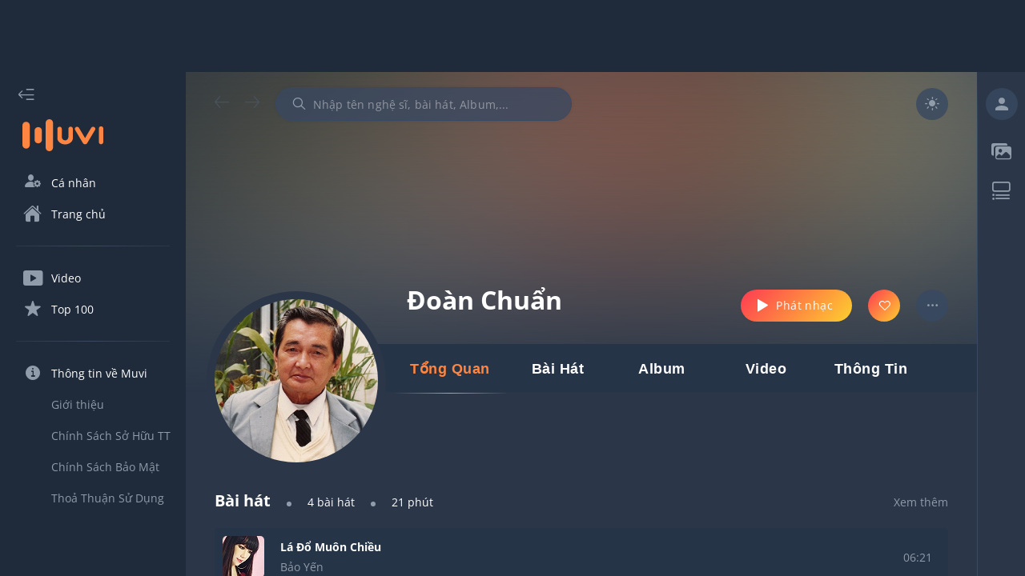

--- FILE ---
content_type: text/html; charset=utf-8
request_url: https://muvi.vn/nghe-si/doan-chuan.Xd9W8aRxaW3b.html
body_size: 23707
content:
<!DOCTYPE html><html lang="vi" data-theme="dark"><head><meta name="viewport" content="width=device-width"/><meta charSet="utf-8"/><meta content="width=device-width, initial-scale=1.0, maximum-scale=1.0,  minimum-scale=1.0, user-scalable=no"/><meta property="fb:app_id" content="199438930441095"/><meta property="og:type" content="website"/><meta name="twitter:creator" content="@NamVietMedia"/><meta name="twitter:site" content="@NamVietMedia"/><meta property="og:image" content="https://muvi.vn/static/images/muvi-logo-02.png"/><meta property="og:image:url" content="https://muvi.vn/static/images/muvi-logo-02.png"/><meta property="og:image:secure_url" content="https://muvi.vn/static/images/muvi-logo-02.png"/><meta property="og:image:type" content="image/png"/><meta property="og:image:width" content="800"/><meta property="og:image:height" content="354"/><link rel="icon" type="image/png" sizes="32x32" href="/static/favicon/favicon.ico"/><link rel="icon" type="image/png" sizes="16x16" href="/static/favicon/favicon.ico"/><link rel="manifest" href="/static/favicon/site.webmanifest"/><link rel="dns-prefetch" href="https://muvi.vn"/><link rel="dns-prefetch" href="https://dt.muvi.vn"/><link rel="dns-prefetch" href="https://cdn.muvi.vn"/><link rel="dns-prefetch" href="https://www.google-analytics.com"/><meta name="robots" content="index, follow"/><script async="" src="https://pagead2.googlesyndication.com/pagead/js/adsbygoogle.js?client=ca-pub-7078400245394460" crossorigin="anonymous"></script><meta http-equiv="Content-Type" content="text/html; charset=utf-8"/><title>Đoàn Chuẩn - Nghe nhạc Đoàn Chuẩn mp3 mới và hay nhất</title><meta name="title" content="Đoàn Chuẩn - Nghe nhạc Đoàn Chuẩn mp3 mới và hay nhất"/><meta property="og:title" content="Đoàn Chuẩn - Nghe nhạc Đoàn Chuẩn mp3 mới và hay nhất"/><meta property="twitter:title" content="Đoàn Chuẩn - Nghe nhạc Đoàn Chuẩn mp3 mới và hay nhất"/><meta name="twitter:card" content="Đoàn Chuẩn - Nghe nhạc Đoàn Chuẩn mp3 mới và hay nhất"/><meta name="description" content="Nghe bài hát mp3 - album - xem MV mới và hay nhất của Đoàn Chuẩn. Tuyển tập nhạc album hay nhất của ca sĩ Đoàn Chuẩn. Tải nhạc mới mp3 hay nhất chất lượng cao của ca sĩ Đoàn Chuẩn"/><meta property="og:description" content="Nghe bài hát mp3 - album - xem MV mới và hay nhất của Đoàn Chuẩn. Tuyển tập nhạc album hay nhất của ca sĩ Đoàn Chuẩn. Tải nhạc mới mp3 hay nhất chất lượng cao của ca sĩ Đoàn Chuẩn"/><meta property="twitter:description" content="Đoàn Chuẩn - Nghe nhạc Đoàn Chuẩn mp3 mới và hay nhất"/><meta name="keywords" content="doan chuan, ca si doan chuan, nhac doan chuan, album doan chuan, tuyen tap doan chuan"/><meta property="og:site_name" content="Muvi - Nghe và tải nhạc Mp3 miễn phí không giới hạn"/><meta property="og:url" content="https://muvi.vn/nghe-si/doan-chuan.Xd9W8aRxaW3b.html"/><meta property="music:musician" content="https://muvi.vn/nghe-si/doan-chuan.Xd9W8aRxaW3b.html"/><link rel="canonical" href="https://muvi.vn/nghe-si/doan-chuan.Xd9W8aRxaW3b.html"/><meta name="next-head-count" content="36"/><style data-href="/_next/static/css/7cbefc39e3e2e3a46fa8.css">a,abbr,acronym,address,applet,article,aside,audio,b,big,blockquote,body,canvas,caption,center,cite,code,dd,del,details,dfn,div,dl,dt,em,embed,fieldset,figcaption,figure,footer,form,h1,h2,h3,h4,h5,h6,header,hgroup,html,i,iframe,img,ins,kbd,label,legend,li,main,mark,menu,nav,object,ol,output,p,pre,q,ruby,s,samp,section,small,span,strike,strong,sub,summary,sup,table,tbody,td,tfoot,th,thead,time,tr,tt,u,ul,var,video{margin:0;padding:0;border:0;font-size:100%;font:inherit;vertical-align:baseline}article,aside,details,figcaption,figure,footer,header,hgroup,main,menu,nav,section{display:block}[hidden]{display:none}menu,ol,ul{list-style:none}blockquote,q{quotes:none}blockquote:after,blockquote:before,q:after,q:before{content:"";content:none}table{border-collapse:collapse;border-spacing:0}a{color:inherit;text-decoration:unset}h1{font-size:30px;line-height:40px}@media(max-width:768px){h1{font-size:35px;margin-bottom:10px}}@font-face{font-family:Muvi Icon;font-style:normal;font-weight:600;src:local(""),url(/static/fonts/muvi-icon-v20.woff) format("woff");font-display:swap}@font-face{font-family:Open Sans;font-style:normal;font-weight:400;font-display:swap;src:url(/static/fonts/OpenSans-Regular.ttf)}@font-face{font-family:Open Sans;font-style:normal;font-weight:600;font-display:swap;src:url(/static/fonts/OpenSans-Bold.ttf)}body{--square-items:6;--rectangle-items:3;--grid-square-items:6;--grid-rectangle-items:3}@media(max-width:1366px){body{--square-items:5;--grid-square-items:5}}@media(max-width:1024px){body{--square-items:4;--rectangle-items:1;--grid-square-items:4;--grid-rectangle-items:1}}@media(max-width:992px){body{--square-items:4.2;--rectangle-items:1.5;--grid-square-items:2}}@media(max-width:620px){body{--square-items:2.2}}[data-theme=light]{--primary-bg:#fff;--secondary-bg:#e3e4e5;--layout-bg:#f9f9f9;--sidebar-bg:#fff;--header-bg:#f9f9f9;--box-item-bg:#fff;--text-primary:#333;--text-secondary:#777;--link-text-hover:#fe8642;--icon-primary:#777;--icon-secondary:#e1e2e2;--border-primary:#e3e4e5;--gradient-primary:linear-gradient(132deg,#fe4251 5.09%,#feca30 96.09%);--secondary-bg-alpha-50:rgba(227,228,229,0.5);--secondary-bg-alpha-80:rgba(227,228,229,0.8);--primary-bg-alpha-60:hsla(0,0%,100%,0.6);--layout-bg-alpha-50:hsla(0,0%,97.6%,0.5)}[data-theme=dark]{--primary-bg:#1f2a3a;--secondary-bg:#384962;--layout-bg:#2b3748;--sidebar-bg:#1f2a3a;--header-bg:#2b3748;--box-item-bg:#263447;--text-primary:#fff;--text-secondary:#909caa;--link-text-hover:#fe8642;--icon-primary:#909caa;--icon-secondary:#49535f;--border-primary:#384962;--gradient-primary:linear-gradient(132deg,#fe4251 5.09%,#feca30 96.09%);--secondary-bg-alpha-50:rgba(56,73,98,0.5);--secondary-bg-alpha-80:rgba(56,73,98,0.8);--primary-bg-alpha-60:rgba(31,42,58,0.8);--layout-bg-alpha-50:rgba(43,55,72,0.5)}[data-theme=gray-dark]{--primary-bg:#3b3f46;--secondary-bg:#40454d;--layout-bg:#2a2e34;--sidebar-bg:#3b3f46;--header-bg:#3b3f46;--box-item-bg:#40454d;--text-primary:#fff;--text-secondary:#7e7e7e;--link-text-hover:#fe8642;--icon-primary:#7e7e7e;--icon-secondary:#7e7e7e;--border-primary:#7e7e7e;--gradient-primary:linear-gradient(132deg,#fe4251 5.09%,#feca30 96.09%);--secondary-bg-alpha-50:rgba(64,69,77,0.5);--secondary-bg-alpha-80:rgba(64,69,77,0.8)}html{font-family:Open Sans,sans-serif;-webkit-box-sizing:border-box;-moz-box-sizing:border-box;box-sizing:border-box;text-rendering:optimizeLegibility;-moz-osx-font-smoothing:grayscale;-webkit-font-smoothing:antialiased;-font-smoothing:antialiased;-webkit-font-feature-settings:none;-moz-font-feature-settings:none;font-feature-settings:none;-moz-font-variant-ligatures:none;font-variant-ligatures:none;-webkit-font-variant-ligatures:none;text-shadow:rgba(0,0,0,.01) 0 0 1px}:root{--white:#fff;--yellow:#f3e500;--red:red;--transparent:transparent;--logo-color:#fe8642;--alpha-50:rgba(0,0,0,0.5);--white-alpha-50:hsla(0,0%,100%,0.5);--white-alpha-30:hsla(0,0%,100%,0.3);--white-alpha-5:hsla(0,0%,100%,0.05);--white-e3:#e3e4e5;--white-e1:#e1e2e2;--white-e3-alpha-80:rgba(227,228,229,0.8);--black-77:#777;--black-33:#333;--black-33-alpha-70:rgba(51,51,51,0.7);--gradient-green-yellow:linear-gradient(135deg,#69ac77,#ffef7b);--gradient-pink-yellow:linear-gradient(135deg,#ed4264,#ffedbc);--gradient-pink-blue:linear-gradient(135deg,#ff6e7f,#bfe9ff);--gradient-yellow-light:linear-gradient(133.38deg,#f09819,#edde5d 97.33%);--gradient-red-light:linear-gradient(135deg,#ff512f,#dd2476);--gradient-black-33:linear-gradient(180deg,rgba(51,51,51,0.6),rgba(51,51,51,0));--functional-btn-background:rgba(0,0,0,0.2);--box-shadow:0px 3px 6px rgba(0,0,0,0.5019607843);--zIndex-popup-player:1103;--zIndex-global-player:1102;--zIndex-progress-bar:1104;--zIndex-drawer:1100;--zIndex-popper:1106;--mobile-zIndex-drawer:1104;--mobile-zIndex-header:1105;--border-radius-small:5px;--border-radius-medium:0.5em;--border-radius-xLarge:100em;--scrollbar-track:#797070;--scrollbar-thumb:hsla(0,0%,100%,0.5);--media-mask:rgba(0,0,0,0.4);--header-height:80px;--footer-height:78px;--footer-border:1px;--global-player-height:72px;--drawer-width:232px;--right-sidebar-width:380px;--shortened-right-sidebar-width:60px;--shortened-drawer-width:80px;--search-box-width:370px;--player-dummy-trigger-height:1px;--mobile-footer-height:149px;--mobile-global-player-height:62px;--hidden-screen-flex:flex;--visibility-screen-flex:none;--font-size-normal:14px;--font-size-medium:22px;--font-size-large:32px;--line-height-normal:19px;--line-height-medium:30px;--line-height-large:44px;--layout-offset-padding:-webkit-calc((100vw - (var(--drawer-width) + var(--right-sidebar-width) + 1308px))/2);--layout-offset-padding:calc((100vw - (var(--drawer-width) + var(--right-sidebar-width) + 1308px)) / 2)}@media(max-width:1920px){:root{--layout-offset-padding:50px}}@media(max-width:1366px){:root{--layout-offset-padding:36px;--font-size-normal:14px;--font-size-medium:20px;--font-size-large:32px;--line-height-normal:19px;--line-height-medium:27px;--line-height-large:35px}}@media(max-width:1024px){:root{--hidden-screen-flex:none;--visibility-screen-flex:flex}}@media(max-width:992px){:root{--layout-offset-padding:16px;--font-size-normal:16px;--font-size-medium:20px;--font-size-large:30px;--line-height-normal:22px;--line-height-medium:27px;--line-height-large:35px}}body.block-scroll,html.block-scroll{height:100%!important;overflow:hidden!important;position:fixed!important}input:-webkit-autofill,input:-webkit-autofill:active,input:-webkit-autofill:focus,input:-webkit-autofill:hover{box-shadow:0 0 0 30px var(--secondary-bg) inset!important;-webkit-box-shadow:0 0 0 30px var(--secondary-bg) inset!important}input:-webkit-autofill{-webkit-text-fill-color:var(--text-secondary)!important}body{background-color:var(--layout-bg);color:var(--text-primary);overflow:hidden;scrollbar-color:var(--scrollbar-thumb) transparent;scrollbar-width:thin;font-size:var(--font-size-normal);line-height:var(--line-height-normal)}body ::-webkit-scrollbar{width:4px;background:var(--transparent)}body ::-webkit-scrollbar-track{border-radius:var(--border-radius-medium);background:var(--transparent)}body ::-webkit-scrollbar-thumb{border-radius:var(--border-radius-medium);background-color:var(--border-primary)}body ::-webkit-input-placeholder{color:var(--text-secondary);opacity:1}body ::-moz-placeholder{color:var(--text-secondary);opacity:1}body :-ms-input-placeholder{opacity:1}body ::placeholder{color:var(--text-secondary);opacity:1}body :-ms-input-placeholder{color:var(--text-secondary)}body ::-ms-input-placeholder{color:var(--text-secondary)}body i{font-family:Muvi Icon,sans-serif}a:hover{color:var(--link-text-hover)}.hasHover,svg{fill:currentColor;color:currentColor;-webkit-transition:all .2s;transition:all .2s}.hasHover:hover i,.hasHover:hover path,.hasHover:hover rect,.hasHover:hover span{fill:var(--link-text-hover);color:var(--link-text-hover)!important}.hasHover:hover line{stroke:var(--link-text-hover)}line,path,rect{fill:currentColor;color:currentColor}
/*# sourceMappingURL=7cbefc39e3e2e3a46fa8.css.map*/</style><noscript data-n-css=""></noscript><link rel="preload" href="/_next/static/chunks/commons-69cfa576ceedbbb415ea.js" as="script"/><link rel="preload" href="/_next/static/chunks/4913.e63122ac5a82a5b8202f.js" as="script"/><link rel="preload" href="/_next/static/chunks/4325.4b96b01ee26bf90e9e87.js" as="script"/><link rel="preload" href="/_next/static/chunks/3699.ecdd3e25c2d50d044a36.js" as="script"/><link rel="preload" href="/_next/static/chunks/8577.30f644793ec3116d6df4.js" as="script"/><link rel="preload" href="/_next/static/chunks/9722.c1221aa5121a3f8381d6.js" as="script"/><link rel="preload" href="/_next/static/chunks/1878.6802e69f96bed3a997c5.js" as="script"/><link rel="preload" href="/_next/static/chunks/1398.cd325c17c525783fae3c.js" as="script"/><link rel="preload" href="/_next/static/chunks/9069.c3d108bc2d5f87856088.js" as="script"/><link rel="preload" href="/_next/static/chunks/8055.67f28db87143c161923e.js" as="script"/><link rel="preload" href="/_next/static/chunks/6525.e4b5029ed825d1979311.js" as="script"/><link rel="preload" href="/_next/static/chunks/1006.8ea3fdd7326b9a8ac797.js" as="script"/><link rel="preload" href="/_next/static/chunks/runtime-191215955db0d9fe5861.js" as="script"/><link rel="preload" href="/_next/static/chunks/3935-b3de476bf703be86f466.js" as="script"/><link rel="preload" href="/_next/static/chunks/main-f1ecca5f17929e3fd08a.js" as="script"/><link rel="preload" href="/_next/static/chunks/1962-12b739b3cf3a717ade51.js" as="script"/><link rel="preload" href="/_next/static/chunks/pages/_app-a3b83d4fb2cda2ca3b1f.js" as="script"/><link rel="preload" href="/_next/static/chunks/commons-69cfa576ceedbbb415ea.js" as="script"/><link rel="preload" href="/_next/static/chunks/3915-24914c9f6c278b82834f.js" as="script"/><link rel="preload" href="/_next/static/chunks/pages/artist-detail/%5Bid%5D-ba7c892faed749248723.js" as="script"/><style id="jss-server-side">.MuiButtonBase-root {
  color: inherit;
  border: 0;
  cursor: pointer;
  margin: 0;
  display: inline-flex;
  outline: 0;
  padding: 0;
  position: relative;
  box-sizing: border-box;
  align-items: center;
  user-select: none;
  border-radius: 0;
  vertical-align: middle;
  -moz-appearance: none;
  justify-content: center;
  text-decoration: none;
  background-color: transparent;
  -webkit-appearance: none;
  -webkit-tap-highlight-color: transparent;
}
.MuiButtonBase-root::-moz-focus-inner {
  border-style: none;
}
.MuiButtonBase-root.Mui-disabled {
  cursor: default;
  pointer-events: none;
}
@media print {
  .MuiButtonBase-root {
    color-adjust: exact;
  }
}
  .MuiSvgIcon-root {
    fill: currentColor;
    width: 1em;
    height: 1em;
    display: inline-block;
    font-size: 1.5rem;
    transition: fill 200ms cubic-bezier(0.4, 0, 0.2, 1) 0ms;
    flex-shrink: 0;
    user-select: none;
  }
  .MuiSvgIcon-colorPrimary {
    color: #3f51b5;
  }
  .MuiSvgIcon-colorSecondary {
    color: #f50057;
  }
  .MuiSvgIcon-colorAction {
    color: rgba(0, 0, 0, 0.54);
  }
  .MuiSvgIcon-colorError {
    color: #f44336;
  }
  .MuiSvgIcon-colorDisabled {
    color: rgba(0, 0, 0, 0.26);
  }
  .MuiSvgIcon-fontSizeInherit {
    font-size: inherit;
  }
  .MuiSvgIcon-fontSizeSmall {
    font-size: 1.25rem;
  }
  .MuiSvgIcon-fontSizeLarge {
    font-size: 2.1875rem;
  }
  .MuiInputBase-input {
    padding: 10px 0 !important;
    font-size: var(--font-size-normal) !important;
  }
  .MuiButton-root {
    font-size: var(--font-size-normal);
    font-family: Open Sans, sans-serif !important;
    font-weight: 400;
    line-height: var(--line-height-normal);
  }
  .MuiDialog-paperWidthXs {
    max-width: 412px !important;
  }
  .MuiTabScrollButton-root.Mui-disabled {
    opacity: 0.1;
  }
  .MuiButton-containedSizeLarge {
    font-size: var(--font-size-normal) !important;
  }
  .MuiPickersBasePicker-container {
    color: var(--text-secondary);
    background-color: var(--primary-bg);
  }
  .MuiPickersBasePicker-container .MuiPickersCalendarHeader-iconButton {
    background-color: var(--transparent);
  }
  .MuiPickersBasePicker-container .MuiIconButton-root {
    color: var(--icon-primary);
  }
  .MuiPickersBasePicker-container .MuiPickersToolbar-toolbar {
    background-color: var(--secondary-bg);
  }
  .MuiPickersBasePicker-container .MuiPickersDay-day {
    color: var(--text-primary);
  }
  .MuiPickersBasePicker-container .MuiPickersDay-daySelected {
    background-color: var(--secondary-bg-alpha-80);
  }
  .MuiPickersBasePicker-container .MuiPickersDay-daySelected:hover {
    background-color: var(--secondary-bg);
  }
  .MuiPickersBasePicker-container .MuiPickersToolbar-toolbar h6 {
    color: var(--text-secondary);
  }
  .MuiPickersBasePicker-container .MuiPickersToolbar-toolbar h4 {
    color: var(--text-primary);
  }
  .MuiPickersBasePicker-container .MuiIconButton-root path {
    fill: currentColor;
  }
  .MuiPickersBasePicker-container .MuiIconButton-root path[fill=none] {
    fill: none;
  }
  .MuiInputBase-root {
    color: var(--text-primary) !important;
    font-family: Open Sans, sans-serif !important;
  }
  .MuiInputBase-root.MuiInput-underline:after {
    border-bottom: solid 1px var(--border-primary);
  }
  .MuiInputBase-root > input {
    -webkit-text-fill-color: var(--text-primary) !important;
  }
  .MuiInputBase-root.MuiInput-underline:before {
    border-bottom-color: var(--border-primary);
  }
  .MuiInputBase-root.MuiInput-underline:hover:before {
    border-bottom-color: var(--border-primary);
  }
  .MuiInputBase-root.MuiInput-underline:hover:not(.Mui-disabled):before {
    border-bottom: solid 1px var(--border-primary);
  }
  .MuiFormLabel-root {
    font-size: var(--font-size-normal);
  }
  .MuiInputLabel-root.MuiInputLabel-shrink {
    transform: translate(0, 1.5px);
  }
  .MuiAvatar-fallback {
    width: 60% !important;
    height: 60% !important;
  }
  .MuiAvatar-colorDefault {
    color: var(--icon-primary) !important;
    background-color: var(--secondary-bg-alpha-80) !important;
  }
  .MuiTextField-root label {
    color: var(--text-primary);
  }
  .MuiTextField-root label.Mui-focused {
    color: var(--text-primary);
  }
  .MuiTextField-root label.Mui-disabled {
    color: var(--text-primary);
    border-bottom-style: solid;
  }
  .MuiSlider-colorPrimary {
    color: var(--player-middle-control) !important;
  }
  .MuiSlider-colorSecondary {
    color: var(--link-text-hover) !important;
  }
  .MuiSlider-thumb {
    background: var(--gradient-primary);
  }
  .MuiSlider-track {
    background: var(--gradient-primary);
  }
  .MuiSlider-rail {
    color: var(--icon-primary);
    height: 2px !important;
  }
  .MuiDialog-paper {
    color: var(--text-primary);
    background-color: var(--primary-bg);
  }
  .MuiDialogTitle-root {
    padding: 16px 18px;
    text-align: center;
  }
  .MuiDialogContent-root {
    padding: 10px 10px !important;
  }
  .MuiContainer-root {
    padding-left: 20px;
    padding-right: 20px;
  }
  .MuiListItem-root.MuiListItem-root.Mui-selected {
    color: var(--link-text-hover);
    background-color: var(--secondary-bg) !important;
  }
  .jss49 {
    width: 60px !important;
    height: 47px !important;
    padding: 12px 11px 12px 11px !important;
    align-items: center !important;
  }
  .jss50 {
    top: unset !important;
    color: var(--white);
    width: 40px;
    height: 40px;
    transform: translateX(3px);
  }
  .jss50.jss50.jss51 {
    color: var(--white);
  }
  .jss50.jss50.jss51 + .jss52 {
    opacity: 1;
    background: var(--gradient-primary);
  }
  .jss51 {
    transform: translateX(17px) !important;
  }
  .jss52 {
    opacity: 1;
    border-radius: 50px !important;
    background-color: var(--secondary-bg);
  }
  .jss23.MuiIconButton-root {
    font-size: var(--font-size-normal);
  }
  .jss13 {
    color: var(--primary-bg) !important;
  }
  .jss14 {
    color: var(--text-primary) !important;
    padding: 5px;
    font-size: var(--font-size-normal);
    box-shadow: var(--box-shadow);
    background-color: var(--primary-bg) !important;
  }
  .jss40 {
    color: var(--text-primary);
    touch-action: none;
    scrollbar-width: none;
  }
  .jss40::-webkit-scrollbar {
    display: none;
  }
  .jss41 {
    overflow: hidden;
    touch-action: none;
    background-color: var(--alpha-50);
  }
  .jss42 {
    background-color: var(--primary-bg);
  }
  .jss43 {
    background-color: var(--primary-bg);
  }
  .jss44 {
    background-color: var(--primary-bg);
  }
  .jss45 {
    background-color: var(--primary-bg);
  }
  .MuiButton-root {
    padding: 6px 16px;
    font-size: 0.875rem;
    min-width: 64px;
    transition: background-color 250ms cubic-bezier(0.4, 0, 0.2, 1) 0ms,box-shadow 250ms cubic-bezier(0.4, 0, 0.2, 1) 0ms,border-color 250ms cubic-bezier(0.4, 0, 0.2, 1) 0ms,color 250ms cubic-bezier(0.4, 0, 0.2, 1) 0ms;
    font-family: "Roboto", "Helvetica", "Arial", sans-serif;
    font-weight: 500;
    line-height: 1.75;
    border-radius: 4px;
    letter-spacing: 0.02857em;
    text-transform: uppercase;
  }
  .MuiButton-root:hover {
    text-decoration: none;
    background-color: rgba(0, 0, 0, 0.04);
  }
  .MuiButton-root.Mui-disabled {
    color: rgba(0, 0, 0, 0.26);
  }
@media (hover: none) {
  .MuiButton-root:hover {
    background-color: transparent;
  }
}
  .MuiButton-label {
    width: 100%;
    display: inherit;
    align-items: inherit;
    justify-content: inherit;
  }
  .MuiButton-text {
    padding: 6px 8px;
  }
  .MuiButton-textPrimary {
    color: #3f51b5;
  }
  .MuiButton-textPrimary:hover {
    background-color: rgba(63, 81, 181, 0.04);
  }
@media (hover: none) {
  .MuiButton-textPrimary:hover {
    background-color: transparent;
  }
}
  .MuiButton-textSecondary {
    color: #f50057;
  }
  .MuiButton-textSecondary:hover {
    background-color: rgba(245, 0, 87, 0.04);
  }
@media (hover: none) {
  .MuiButton-textSecondary:hover {
    background-color: transparent;
  }
}
  .MuiButton-outlined {
    border: 1px solid rgba(0, 0, 0, 0.23);
    padding: 5px 15px;
  }
  .MuiButton-outlined.Mui-disabled {
    border: 1px solid rgba(0, 0, 0, 0.12);
  }
  .MuiButton-outlinedPrimary {
    color: #3f51b5;
    border: 1px solid rgba(63, 81, 181, 0.5);
  }
  .MuiButton-outlinedPrimary:hover {
    border: 1px solid #3f51b5;
    background-color: rgba(63, 81, 181, 0.04);
  }
@media (hover: none) {
  .MuiButton-outlinedPrimary:hover {
    background-color: transparent;
  }
}
  .MuiButton-outlinedSecondary {
    color: #f50057;
    border: 1px solid rgba(245, 0, 87, 0.5);
  }
  .MuiButton-outlinedSecondary:hover {
    border: 1px solid #f50057;
    background-color: rgba(245, 0, 87, 0.04);
  }
  .MuiButton-outlinedSecondary.Mui-disabled {
    border: 1px solid rgba(0, 0, 0, 0.26);
  }
@media (hover: none) {
  .MuiButton-outlinedSecondary:hover {
    background-color: transparent;
  }
}
  .MuiButton-contained {
    color: rgba(0, 0, 0, 0.87);
    box-shadow: 0px 3px 1px -2px rgba(0,0,0,0.2),0px 2px 2px 0px rgba(0,0,0,0.14),0px 1px 5px 0px rgba(0,0,0,0.12);
    background-color: #e0e0e0;
  }
  .MuiButton-contained:hover {
    box-shadow: 0px 2px 4px -1px rgba(0,0,0,0.2),0px 4px 5px 0px rgba(0,0,0,0.14),0px 1px 10px 0px rgba(0,0,0,0.12);
    background-color: #d5d5d5;
  }
  .MuiButton-contained.Mui-focusVisible {
    box-shadow: 0px 3px 5px -1px rgba(0,0,0,0.2),0px 6px 10px 0px rgba(0,0,0,0.14),0px 1px 18px 0px rgba(0,0,0,0.12);
  }
  .MuiButton-contained:active {
    box-shadow: 0px 5px 5px -3px rgba(0,0,0,0.2),0px 8px 10px 1px rgba(0,0,0,0.14),0px 3px 14px 2px rgba(0,0,0,0.12);
  }
  .MuiButton-contained.Mui-disabled {
    color: rgba(0, 0, 0, 0.26);
    box-shadow: none;
    background-color: rgba(0, 0, 0, 0.12);
  }
@media (hover: none) {
  .MuiButton-contained:hover {
    box-shadow: 0px 3px 1px -2px rgba(0,0,0,0.2),0px 2px 2px 0px rgba(0,0,0,0.14),0px 1px 5px 0px rgba(0,0,0,0.12);
    background-color: #e0e0e0;
  }
}
  .MuiButton-containedPrimary {
    color: #fff;
    background-color: #3f51b5;
  }
  .MuiButton-containedPrimary:hover {
    background-color: #303f9f;
  }
@media (hover: none) {
  .MuiButton-containedPrimary:hover {
    background-color: #3f51b5;
  }
}
  .MuiButton-containedSecondary {
    color: #fff;
    background-color: #f50057;
  }
  .MuiButton-containedSecondary:hover {
    background-color: #c51162;
  }
@media (hover: none) {
  .MuiButton-containedSecondary:hover {
    background-color: #f50057;
  }
}
  .MuiButton-disableElevation {
    box-shadow: none;
  }
  .MuiButton-disableElevation:hover {
    box-shadow: none;
  }
  .MuiButton-disableElevation.Mui-focusVisible {
    box-shadow: none;
  }
  .MuiButton-disableElevation:active {
    box-shadow: none;
  }
  .MuiButton-disableElevation.Mui-disabled {
    box-shadow: none;
  }
  .MuiButton-colorInherit {
    color: inherit;
    border-color: currentColor;
  }
  .MuiButton-textSizeSmall {
    padding: 4px 5px;
    font-size: 0.8125rem;
  }
  .MuiButton-textSizeLarge {
    padding: 8px 11px;
    font-size: 0.9375rem;
  }
  .MuiButton-outlinedSizeSmall {
    padding: 3px 9px;
    font-size: 0.8125rem;
  }
  .MuiButton-outlinedSizeLarge {
    padding: 7px 21px;
    font-size: 0.9375rem;
  }
  .MuiButton-containedSizeSmall {
    padding: 4px 10px;
    font-size: 0.8125rem;
  }
  .MuiButton-containedSizeLarge {
    padding: 8px 22px;
    font-size: 0.9375rem;
  }
  .MuiButton-fullWidth {
    width: 100%;
  }
  .MuiButton-startIcon {
    display: inherit;
    margin-left: -4px;
    margin-right: 8px;
  }
  .MuiButton-startIcon.MuiButton-iconSizeSmall {
    margin-left: -2px;
  }
  .MuiButton-endIcon {
    display: inherit;
    margin-left: 8px;
    margin-right: -4px;
  }
  .MuiButton-endIcon.MuiButton-iconSizeSmall {
    margin-right: -2px;
  }
  .MuiButton-iconSizeSmall > *:first-child {
    font-size: 18px;
  }
  .MuiButton-iconSizeMedium > *:first-child {
    font-size: 20px;
  }
  .MuiButton-iconSizeLarge > *:first-child {
    font-size: 22px;
  }
  .jss16 {
    color: var(--text-primary);
    padding: 0px 24px;
    box-shadow: none;
    border-radius: 30px;
    text-transform: initial;
  }
  .jss17 {
    box-shadow: 0 0 4px rgb(0 0 0 / 4%);
  }
  .jss17.jss21 {
    color: var(--white);
    border: 0px solid var(--icon-secondary);
    opacity: 0.3;
    background-color: var(--icon-secondary);
  }
  .jss18 {
    background-color: var(--link-text-hover);
  }
  .jss18:hover {
    box-shadow: none;
    background-color: var(--link-text-hover);
  }
  .jss19 {
    border-color: var(--border-primary);
  }
  .jss19:hover {
    box-shadow: none;
    border-color: var(--border-primary);
    background-color: transparent;
  }
  .jss20 {
    height: 40px;
    min-width: 134px;
  }
  .jss22 {
    background: var(--gradient-primary);
    color: var(--white);
  }
  .jss22:hover {
    background: var(--gradient-primary);
  }
  .jss36 {
    background: var(--gradient-primary);
    color: var(--white);
  }
  .jss36:hover {
    background: var(--gradient-primary);
  }
  .jss37 {
    background: var(--gradient-primary);
    color: var(--white);
  }
  .jss37:hover {
    background: var(--gradient-primary);
  }
  .jss47 {
    background: var(--gradient-primary);
    color: var(--white);
  }
  .jss47:hover {
    background: var(--gradient-primary);
  }
  .MuiListItem-root {
    width: 100%;
    display: flex;
    position: relative;
    box-sizing: border-box;
    text-align: left;
    align-items: center;
    padding-top: 8px;
    padding-bottom: 8px;
    justify-content: flex-start;
    text-decoration: none;
  }
  .MuiListItem-root.Mui-focusVisible {
    background-color: rgba(0, 0, 0, 0.12);
  }
  .MuiListItem-root.Mui-selected {
    background-color: rgba(63, 81, 181, 0.08);
  }
  .MuiListItem-root.Mui-disabled {
    opacity: 0.38;
  }
  .MuiListItem-root.Mui-selected.Mui-focusVisible {
    background-color: rgba(63, 81, 181, 0.2);
  }
  .MuiListItem-container {
    position: relative;
  }
  .MuiListItem-dense {
    padding-top: 4px;
    padding-bottom: 4px;
  }
  .MuiListItem-alignItemsFlexStart {
    align-items: flex-start;
  }
  .MuiListItem-divider {
    border-bottom: 1px solid rgba(0, 0, 0, 0.12);
    background-clip: padding-box;
  }
  .MuiListItem-gutters {
    padding-left: 16px;
    padding-right: 16px;
  }
  .MuiListItem-button {
    transition: background-color 150ms cubic-bezier(0.4, 0, 0.2, 1) 0ms;
  }
  .MuiListItem-button:hover {
    text-decoration: none;
    background-color: rgba(0, 0, 0, 0.04);
  }
  .MuiListItem-button.Mui-selected:hover {
    background-color: rgba(63, 81, 181, 0.12);
  }
@media (hover: none) {
  .MuiListItem-button.Mui-selected:hover {
    background-color: rgba(63, 81, 181, 0.08);
  }
}
@media (hover: none) {
  .MuiListItem-button:hover {
    background-color: transparent;
  }
}
  .MuiListItem-secondaryAction {
    padding-right: 48px;
  }
  .MuiPopover-paper {
    outline: 0;
    position: absolute;
    max-width: calc(100% - 32px);
    min-width: 16px;
    max-height: calc(100% - 32px);
    min-height: 16px;
    overflow-x: hidden;
    overflow-y: auto;
  }
  .MuiTooltip-popper {
    z-index: 1500;
    pointer-events: none;
  }
  .MuiTooltip-popperInteractive {
    pointer-events: auto;
  }
  .MuiTooltip-popperArrow[x-placement*="bottom"] .MuiTooltip-arrow {
    top: 0;
    left: 0;
    margin-top: -0.71em;
    margin-left: 4px;
    margin-right: 4px;
  }
  .MuiTooltip-popperArrow[x-placement*="top"] .MuiTooltip-arrow {
    left: 0;
    bottom: 0;
    margin-left: 4px;
    margin-right: 4px;
    margin-bottom: -0.71em;
  }
  .MuiTooltip-popperArrow[x-placement*="right"] .MuiTooltip-arrow {
    left: 0;
    width: 0.71em;
    height: 1em;
    margin-top: 4px;
    margin-left: -0.71em;
    margin-bottom: 4px;
  }
  .MuiTooltip-popperArrow[x-placement*="left"] .MuiTooltip-arrow {
    right: 0;
    width: 0.71em;
    height: 1em;
    margin-top: 4px;
    margin-right: -0.71em;
    margin-bottom: 4px;
  }
  .MuiTooltip-popperArrow[x-placement*="left"] .MuiTooltip-arrow::before {
    transform-origin: 0 0;
  }
  .MuiTooltip-popperArrow[x-placement*="right"] .MuiTooltip-arrow::before {
    transform-origin: 100% 100%;
  }
  .MuiTooltip-popperArrow[x-placement*="top"] .MuiTooltip-arrow::before {
    transform-origin: 100% 0;
  }
  .MuiTooltip-popperArrow[x-placement*="bottom"] .MuiTooltip-arrow::before {
    transform-origin: 0 100%;
  }
  .MuiTooltip-tooltip {
    color: #fff;
    padding: 4px 8px;
    font-size: 0.6875rem;
    max-width: 300px;
    word-wrap: break-word;
    font-family: "Roboto", "Helvetica", "Arial", sans-serif;
    font-weight: 500;
    border-radius: 4px;
    background-color: rgba(97, 97, 97, 0.92);
  }
  .MuiTooltip-tooltipArrow {
    margin: 0;
    position: relative;
  }
  .MuiTooltip-arrow {
    color: rgba(97, 97, 97, 0.9);
    width: 1em;
    height: 0.71em;
    overflow: hidden;
    position: absolute;
    box-sizing: border-box;
  }
  .MuiTooltip-arrow::before {
    width: 100%;
    height: 100%;
    margin: auto;
    content: "";
    display: block;
    transform: rotate(45deg);
    background-color: currentColor;
  }
  .MuiTooltip-touch {
    padding: 8px 16px;
    font-size: 0.875rem;
    font-weight: 400;
    line-height: 1.14286em;
  }
  .MuiTooltip-tooltipPlacementLeft {
    margin: 0 24px ;
    transform-origin: right center;
  }
@media (min-width:600px) {
  .MuiTooltip-tooltipPlacementLeft {
    margin: 0 14px;
  }
}
  .MuiTooltip-tooltipPlacementRight {
    margin: 0 24px;
    transform-origin: left center;
  }
@media (min-width:600px) {
  .MuiTooltip-tooltipPlacementRight {
    margin: 0 14px;
  }
}
  .MuiTooltip-tooltipPlacementTop {
    margin: 24px 0;
    transform-origin: center bottom;
  }
@media (min-width:600px) {
  .MuiTooltip-tooltipPlacementTop {
    margin: 14px 0;
  }
}
  .MuiTooltip-tooltipPlacementBottom {
    margin: 24px 0;
    transform-origin: center top;
  }
@media (min-width:600px) {
  .MuiTooltip-tooltipPlacementBottom {
    margin: 14px 0;
  }
}
  .MuiContainer-root {
    width: 100%;
    display: block;
    box-sizing: border-box;
    margin-left: auto;
    margin-right: auto;
    padding-left: 16px;
    padding-right: 16px;
  }
@media (min-width:600px) {
  .MuiContainer-root {
    padding-left: 24px;
    padding-right: 24px;
  }
}
  .MuiContainer-disableGutters {
    padding-left: 0;
    padding-right: 0;
  }
@media (min-width:600px) {
  .MuiContainer-fixed {
    max-width: 600px;
  }
}
@media (min-width:960px) {
  .MuiContainer-fixed {
    max-width: 960px;
  }
}
@media (min-width:1280px) {
  .MuiContainer-fixed {
    max-width: 1280px;
  }
}
@media (min-width:1920px) {
  .MuiContainer-fixed {
    max-width: 1920px;
  }
}
@media (min-width:0px) {
  .MuiContainer-maxWidthXs {
    max-width: 444px;
  }
}
@media (min-width:600px) {
  .MuiContainer-maxWidthSm {
    max-width: 600px;
  }
}
@media (min-width:960px) {
  .MuiContainer-maxWidthMd {
    max-width: 960px;
  }
}
@media (min-width:1280px) {
  .MuiContainer-maxWidthLg {
    max-width: 1280px;
  }
}
@media (min-width:1920px) {
  .MuiContainer-maxWidthXl {
    max-width: 1920px;
  }
}
  .MuiList-root {
    margin: 0;
    padding: 0;
    position: relative;
    list-style: none;
  }
  .MuiList-padding {
    padding-top: 8px;
    padding-bottom: 8px;
  }
  .MuiList-subheader {
    padding-top: 0;
  }
  .jss3 {
    cursor: pointer;
    box-sizing: border-box;
  }
  .jss4 .list-icon {
    color: var(--link-text-hover) !important;
  }
  .jss5:hover {
    color: var(--link-text-hover);
  }
  .jss7 {
    margin: 0;
    width: unset;
  }
  .jss8 {
    padding: 10px 28px;
  }
  .jss9 {
    padding: 10px 28px;
  }
  .jss10 {
    padding: 10px 24px !important;
  }
  .MuiAvatar-root {
    width: 40px;
    height: 40px;
    display: flex;
    overflow: hidden;
    position: relative;
    font-size: 1.25rem;
    align-items: center;
    flex-shrink: 0;
    font-family: "Roboto", "Helvetica", "Arial", sans-serif;
    line-height: 1;
    user-select: none;
    border-radius: 50%;
    justify-content: center;
  }
  .MuiAvatar-colorDefault {
    color: #fafafa;
    background-color: #bdbdbd;
  }
  .MuiAvatar-rounded {
    border-radius: 4px;
  }
  .MuiAvatar-square {
    border-radius: 0;
  }
  .MuiAvatar-img {
    color: transparent;
    width: 100%;
    height: 100%;
    object-fit: cover;
    text-align: center;
    text-indent: 10000px;
  }
  .MuiAvatar-fallback {
    width: 75%;
    height: 75%;
  }
  .jss48 {
    cursor: pointer;
  }
  .jss48:hover {
    color: var(--text-primary);
    background-color: var(--secondary-bg);
  }
@media print {
  .MuiDialog-root {
    position: absolute !important;
  }
}
  .MuiDialog-scrollPaper {
    display: flex;
    align-items: center;
    justify-content: center;
  }
  .MuiDialog-scrollBody {
    overflow-x: hidden;
    overflow-y: auto;
    text-align: center;
  }
  .MuiDialog-scrollBody:after {
    width: 0;
    height: 100%;
    content: "";
    display: inline-block;
    vertical-align: middle;
  }
  .MuiDialog-container {
    height: 100%;
    outline: 0;
  }
@media print {
  .MuiDialog-container {
    height: auto;
  }
}
  .MuiDialog-paper {
    margin: 32px;
    position: relative;
    overflow-y: auto;
  }
@media print {
  .MuiDialog-paper {
    box-shadow: none;
    overflow-y: visible;
  }
}
  .MuiDialog-paperScrollPaper {
    display: flex;
    max-height: calc(100% - 64px);
    flex-direction: column;
  }
  .MuiDialog-paperScrollBody {
    display: inline-block;
    text-align: left;
    vertical-align: middle;
  }
  .MuiDialog-paperWidthFalse {
    max-width: calc(100% - 64px);
  }
  .MuiDialog-paperWidthXs {
    max-width: 444px;
  }
@media (max-width:507.95px) {
  .MuiDialog-paperWidthXs.MuiDialog-paperScrollBody {
    max-width: calc(100% - 64px);
  }
}
  .MuiDialog-paperWidthSm {
    max-width: 600px;
  }
@media (max-width:663.95px) {
  .MuiDialog-paperWidthSm.MuiDialog-paperScrollBody {
    max-width: calc(100% - 64px);
  }
}
  .MuiDialog-paperWidthMd {
    max-width: 960px;
  }
@media (max-width:1023.95px) {
  .MuiDialog-paperWidthMd.MuiDialog-paperScrollBody {
    max-width: calc(100% - 64px);
  }
}
  .MuiDialog-paperWidthLg {
    max-width: 1280px;
  }
@media (max-width:1343.95px) {
  .MuiDialog-paperWidthLg.MuiDialog-paperScrollBody {
    max-width: calc(100% - 64px);
  }
}
  .MuiDialog-paperWidthXl {
    max-width: 1920px;
  }
@media (max-width:1983.95px) {
  .MuiDialog-paperWidthXl.MuiDialog-paperScrollBody {
    max-width: calc(100% - 64px);
  }
}
  .MuiDialog-paperFullWidth {
    width: calc(100% - 64px);
  }
  .MuiDialog-paperFullScreen {
    width: 100%;
    height: 100%;
    margin: 0;
    max-width: 100%;
    max-height: none;
    border-radius: 0;
  }
  .MuiDialog-paperFullScreen.MuiDialog-paperScrollBody {
    margin: 0;
    max-width: 100%;
  }
  .jss11 {
    top: 0;
    right: 0;
    position: absolute;
  }
  .jss12 {
    color: var(--icon-primary);
  }
  .jss15 {
    color: var(--icon-primary);
  }
  .jss38 {
    color: var(--icon-primary);
  }
  .jss46 {
    color: var(--icon-primary);
  }
  .jss53 {
    color: var(--icon-primary);
  }
  .jss32 {
    width: 100%;
    bottom: 0;
    height: 2px;
    position: absolute;
    transition: all 300ms cubic-bezier(0.4, 0, 0.2, 1) 0ms;
  }
  .jss33 {
    background-color: #3f51b5;
  }
  .jss34 {
    background-color: #f50057;
  }
  .jss35 {
    right: 0;
    width: 2px;
    height: 100%;
  }
  .MuiTabs-root {
    display: flex;
    overflow: hidden;
    min-height: 48px;
    -webkit-overflow-scrolling: touch;
  }
  .MuiTabs-vertical {
    flex-direction: column;
  }
  .MuiTabs-flexContainer {
    display: flex;
  }
  .MuiTabs-flexContainerVertical {
    flex-direction: column;
  }
  .MuiTabs-centered {
    justify-content: center;
  }
  .MuiTabs-scroller {
    flex: 1 1 auto;
    display: inline-block;
    position: relative;
    white-space: nowrap;
  }
  .MuiTabs-fixed {
    width: 100%;
    overflow-x: hidden;
  }
  .MuiTabs-scrollableX {
    overflow-x: auto;
    overflow-y: hidden;
  }
  .MuiTabs-scrollableY {
    overflow-x: hidden;
    overflow-y: auto;
  }
  .MuiTabs-hideScrollbar {
    scrollbar-width: none;
  }
  .MuiTabs-hideScrollbar::-webkit-scrollbar {
    display: none;
  }
@media (max-width:599.95px) {
  .MuiTabs-scrollButtonsHideMobile {
    display: none;
  }
}
  .jss24 {
    height: 1px;
    background: linear-gradient(90deg,var(--layout-bg) 0%,var(--link-text-hover) 49.97%,var(--layout-bg) 103.03%);
    background-color: var(--link-text-hover);
  }
  .jss25 {
    min-height: 10px;
    margin-bottom: 10px;
  }
  .jss26 {
    flex: unset;
    min-height: 10px;
  }
  .jss26.Mui-disabled {
    opacity: 0.5;
  }
  .jss27 > button {
    padding: 0 20px;
    min-width: var(--tabs-min-width);
    min-height: var(--tabs-height);
  }
  .jss27 > button > span {
    text-align: center;
  }
  .MuiTab-root {
    padding: 6px 12px;
    overflow: hidden;
    position: relative;
    font-size: 0.875rem;
    max-width: 264px;
    min-width: 72px;
    min-height: 48px;
    text-align: center;
    flex-shrink: 0;
    font-family: "Roboto", "Helvetica", "Arial", sans-serif;
    font-weight: 500;
    line-height: 1.75;
    white-space: normal;
    letter-spacing: 0.02857em;
    text-transform: uppercase;
  }
@media (min-width:600px) {
  .MuiTab-root {
    min-width: 160px;
  }
}
  .MuiTab-labelIcon {
    min-height: 72px;
    padding-top: 9px;
  }
  .MuiTab-labelIcon .MuiTab-wrapper > *:first-child {
    margin-bottom: 6px;
  }
  .MuiTab-textColorInherit {
    color: inherit;
    opacity: 0.7;
  }
  .MuiTab-textColorInherit.Mui-selected {
    opacity: 1;
  }
  .MuiTab-textColorInherit.Mui-disabled {
    opacity: 0.38;
  }
  .MuiTab-textColorPrimary {
    color: rgba(0, 0, 0, 0.54);
  }
  .MuiTab-textColorPrimary.Mui-selected {
    color: #3f51b5;
  }
  .MuiTab-textColorPrimary.Mui-disabled {
    color: rgba(0, 0, 0, 0.38);
  }
  .MuiTab-textColorSecondary {
    color: rgba(0, 0, 0, 0.54);
  }
  .MuiTab-textColorSecondary.Mui-selected {
    color: #f50057;
  }
  .MuiTab-textColorSecondary.Mui-disabled {
    color: rgba(0, 0, 0, 0.38);
  }
  .MuiTab-fullWidth {
    flex-grow: 1;
    max-width: none;
    flex-basis: 0;
    flex-shrink: 1;
  }
  .MuiTab-wrapped {
    font-size: 0.75rem;
    line-height: 1.5;
  }
  .MuiTab-wrapper {
    width: 100%;
    display: inline-flex;
    align-items: center;
    flex-direction: column;
    justify-content: center;
  }
  .jss28 {
    color: var(--link-text-hover);
  }
  .jss29 {
    display: inline-block;
    padding: 6px 0;
    font-size: var(--tabs-font-size);
    min-width: 30px;
    min-height: 10px;
    font-weight: 600;
    text-transform: capitalize;
  }
  .jss30 {
    width: unset;
    align-items: start;
  }
  .jss31 {
    opacity: 1;
  }</style><style data-styled="gMQYmN iXICbL ldXQGK bneOhA jSDHoo lekzWB hHkjPZ iMWozR lijwof iXEtBj cBFOCD cOZnZd dvmxWn hCvcfB jgfPQb bDmjhq hkpoeE eNeDug erPsKK dYFXLt gqMDiH bqHSrk hikuPn UeSaM gaQaEw fTPEAZ hJUNkK dnYsyT gUJNix fyuomg kOjEiN iehq hKSmHF kOAcHp hPvDwd xNKAf kgZtwP kfLChM lnpOra jhiQIA dhPNwE ibtvyK hZirIL eiwYcM cBNSkp cnSOBi dHkfno kgkZmL dconZi eAInbx fBZujC hoTNrX dlHnUz dkRYOz lnUoVZ brfNmx hHsZYv gfZLsh iVRbgK ddKdYI jancQx jxppeO dlhuQP lkkWlX fPpHhX dxlZKu hHliiM kksyJc jGpcAi dOBgmw jhblxs enfWdS FeVVA cGZBJK kcfCCU jMuFwg hHnkFL hviGEn dPUTQo eoyHrV bqDWkD fFYdtm bYlcvH gfwqqn cEvqyh healHl bPLefT itdNMQ koDYuX jsUplH rhgsY nejqE ilhsXF hEXfgz hZvHAP feDToZ dYPBXz jhjBlI gRdZEF zLfOa gmFLxg hlomFI wJgwl caXsTd hsPlom kowmwS bcOLmh jqLzFt etChJd eNVAfp dvdUxj jweWWK hQsbRP eGxqYk beAXyz kQxyFT clfmpJ jFIrhL kIgBSk kkLaMB" data-styled-version="4.4.1">
/* sc-component-id: BaseStyles__ContentSectionWrapper-sc-x8a1c0-2 */
.gMQYmN{padding:0 var(--layout-offset-padding);}
/* sc-component-id: BaseStyles__Title-sc-x8a1c0-6 */
.bYlcvH{cursor:pointer;display:-webkit-inline-box;display:-webkit-inline-flex;display:-ms-inline-flexbox;display:inline-flex;font-size:var(--font-size-normal);color:inherit;font-weight:normal;line-height:var(--line-height-normal);} .bYlcvH:hover{color:var(--link-text-hover);}
/* sc-component-id: BaseStyles__Background-sc-x8a1c0-27 */
.fBZujC{position:absolute;background-color:var(--mask-lyric-box);content:'';position:absolute;height:100%;width:100%;-webkit-transition:background ease 750ms;transition:background ease 750ms;background:url('https://dt.muvi.vn/mvn/thumbnails/artist/2019/10/03/nhacsidoanchuan_20191003094356.jpg?w=281&h=281') no-repeat center center;background-size:cover;background-size:fill;overflow:hidden;left:-5%;right:-5%;bottom:-5%;height:110%;width:110%;-webkit-filter:blur(200px);-webkit-filter:blur(200px);filter:blur(200px);({ blur}) => blur && ` -webkit-filter:blur(${blur}px);-webkit-filter:blur(${blur}px);filter:blur(${blur}px);}
/* sc-component-id: BaseStyles__Dot-sc-x8a1c0-28 */
.jGpcAi{width:6px;height:6px;background-color:var(--icon-primary);border-radius:50%;margin:0 20px;}
/* sc-component-id: MuviSkeletonStyles__Skeleton-sc-13j8brr-0 */
.jxppeO{display:block;background-color:var(--secondary-bg);-webkit-animation:bzcbYv 1.5s ease-in-out 0.5s infinite;animation:bzcbYv 1.5s ease-in-out 0.5s infinite;width:100%;height:100%;height:nullpx;width:nullpx;border-radius:50%;}
/* sc-component-id: ImageStyles__ImageWrapper-sc-92votr-0 */
.jancQx{border-radius:5px;width:100%;height:100%;}
/* sc-component-id: BaseIcon-sc-1tnqu37-0 */
.lekzWB::before{content:'\0033';}.hHkjPZ::before{content:'\004C';}.iMWozR::before{content:'\0036';}.lijwof::before{content:'\0024';}.iXEtBj::before{content:'\002B';}.cBFOCD::before{content:'\0035';}.cOZnZd::before{content:'\0038';}.dvmxWn::before{content:'\002A';}.hCvcfB::before{content:'\003F';}.jgfPQb::before{content:'\0040';}.bDmjhq::before{content:'\0032';}.hkpoeE::before{content:'\005A';}.eNeDug::before{content:'\0054';}.erPsKK::before{content:'\006E';}.dYFXLt::before{content:'\0042';}.gqMDiH::before{content:'\0022';}.bqHSrk::before{content:'\0021';}.hikuPn::before{content:'\0028';}.UeSaM::before{content:'\0027';}.gaQaEw::before{content:'\0037';}.fTPEAZ::before{content:'\003A';}.hJUNkK::before{content:'\0023';}.dnYsyT::before{content:'\0025';}
/* sc-component-id: CardStyles__TextEllipsis-sc-sbf3aa-3 */
.fFYdtm{display:-webkit-box;overflow:hidden;line-height:1.4;white-space:normal;text-overflow:ellipsis;-webkit-box-orient:vertical;max-width:100%;-webkit-line-clamp:1;}
/* sc-component-id: GenerateArtistsStyles__GenerateArtistsWrapper-sc-e33m5o-0 */
.bqDWkD{display:-webkit-box;display:-webkit-flex;display:-ms-flexbox;display:flex;-webkit-align-items:center;-webkit-box-align:center;-ms-flex-align:center;align-items:center;} .bqDWkD a{color:var(--text-secondary);} .bqDWkD a:hover{color:var(--link-text-hover);}
/* sc-component-id: SongCardStyles__Info-sc-1z0yppq-0 */
.kcfCCU{display:-webkit-box;display:-webkit-flex;display:-ms-flexbox;display:flex;-webkit-align-items:center;-webkit-box-align:center;-ms-flex-align:center;align-items:center;height:100%;-webkit-flex:1;-ms-flex:1;flex:1;min-width:0;}
/* sc-component-id: SongCardStyles__Thumbnail-sc-1z0yppq-1 */
.jMuFwg{position:relative;width:52px;height:52px;} .jMuFwg:first-child{margin-left:10px;} @media (max-width:922px){.jMuFwg{margin-left:10px;}}
/* sc-component-id: SongCardStyles__Play-sc-1z0yppq-5 */
.hHnkFL{position:absolute;top:0;bottom:0;left:0;right:0;margin:auto;display:-webkit-box;display:-webkit-flex;display:-ms-flexbox;display:flex;-webkit-align-items:center;-webkit-box-align:center;-ms-flex-align:center;align-items:center;-webkit-box-pack:center;-webkit-justify-content:center;-ms-flex-pack:center;justify-content:center;opacity:0;background-color:var(--alpha-50);border-radius:5px;opacity:0;}
/* sc-component-id: SongCardStyles__TextWrapper-sc-1z0yppq-6 */
.hviGEn{margin-left:20px;line-height:20px;-webkit-flex:1;-ms-flex:1;flex:1;min-width:0;}
/* sc-component-id: SongCardStyles__Title-sc-1z0yppq-7 */
.dPUTQo{display:-webkit-box;overflow:hidden;white-space:normal;text-overflow:ellipsis;-webkit-box-orient:vertical;line-height:inherit;max-width:100%;-webkit-line-clamp:1;font-weight:600;margin-bottom:5px;}
/* sc-component-id: SongCardStyles__Text-sc-1z0yppq-8 */
.eoyHrV{color:var(--text-secondary);}
/* sc-component-id: SongCardStyles__Control-sc-1z0yppq-9 */
.gfwqqn{display:-webkit-box;display:-webkit-flex;display:-ms-flexbox;display:flex;-webkit-align-items:center;-webkit-box-align:center;-ms-flex-align:center;align-items:center;position:relative;overflow:hidden;}
/* sc-component-id: SongCardStyles__Duration-sc-1z0yppq-10 */
.cEvqyh{margin-right:10px;color:var(--text-secondary);}
/* sc-component-id: SongCardStyles__Icon-sc-1z0yppq-11 */
.healHl{display:-webkit-box;display:-webkit-flex;display:-ms-flexbox;display:flex;-webkit-align-items:center;-webkit-box-align:center;-ms-flex-align:center;align-items:center;width:40px;height:40px;-webkit-box-pack:center;-webkit-justify-content:center;-ms-flex-pack:center;justify-content:center;border-radius:50%;margin-left:10px;display:var(--hidden-screen-flex);} .healHl:hover{background-color:var(--primary-bg);} @media (max-width:1366px){.healHl{opacity:0;position:absolute;z-index:-1;}} @media (max-width:922px){.healHl{display:-webkit-box;display:-webkit-flex;display:-ms-flexbox;display:flex;opacity:1;position:unset;z-index:1;}.healHl:hover{background-color:var(--box-item-bg);}}.bPLefT{display:-webkit-box;display:-webkit-flex;display:-ms-flexbox;display:flex;-webkit-align-items:center;-webkit-box-align:center;-ms-flex-align:center;align-items:center;width:40px;height:40px;-webkit-box-pack:center;-webkit-justify-content:center;-ms-flex-pack:center;justify-content:center;border-radius:50%;margin-left:10px;} .bPLefT:hover{background-color:var(--primary-bg);} @media (max-width:1366px){.bPLefT{opacity:0;position:absolute;z-index:-1;}} @media (max-width:922px){.bPLefT{display:-webkit-box;display:-webkit-flex;display:-ms-flexbox;display:flex;opacity:1;position:unset;z-index:1;}.bPLefT:hover{background-color:var(--box-item-bg);}}
/* sc-component-id: SongCardStyles__SongCardWrapper-sc-1z0yppq-12 */
.cGZBJK{display:-webkit-box;display:-webkit-flex;display:-ms-flexbox;display:flex;-webkit-align-items:center;-webkit-box-align:center;-ms-flex-align:center;align-items:center;height:72px;border-radius:5px;padding-right:10px;background-color:var(--box-item-bg);cursor:pointer;-webkit-box-pack:justify;-webkit-justify-content:space-between;-ms-flex-pack:justify;justify-content:space-between;-webkit-user-select:none;-moz-user-select:none;-ms-user-select:none;user-select:none;-webkit-user-drag:none;-khtml-user-drag:none;-moz-user-drag:none;-o-user-drag:none;} .cGZBJK:hover{background-color:var(--secondary-bg);} .cGZBJK:hover .SongCardStyles__Play-sc-1z0yppq-5{opacity:1;} .cGZBJK:hover .SongCardStyles__Checkbox-sc-1z0yppq-2{display:-webkit-box;display:-webkit-flex;display:-ms-flexbox;display:flex;} .cGZBJK:hover .SongCardStyles__Number-sc-1z0yppq-3{display:none;} .cGZBJK:hover .SongCardStyles__Icon-sc-1z0yppq-11{opacity:1;position:unset;z-index:1;} @media (max-width:1366px){.cGZBJK:hover .SongCardStyles__Duration-sc-1z0yppq-10{display:none;}} @media (max-width:922px){.cGZBJK:hover{background-color:var(--box-item-bg);}.cGZBJK:hover .SongCardStyles__Checkbox-sc-1z0yppq-2{display:none;}.cGZBJK:hover .SongCardStyles__Play-sc-1z0yppq-5{opacity:0;}}
/* sc-component-id: DefaultListStyles__ListWrapper-sc-q3hhln-1 */
.enfWdS{display:-webkit-box;display:-webkit-flex;display:-ms-flexbox;display:flex;-webkit-box-pack:justify;-webkit-justify-content:space-between;-ms-flex-pack:justify;justify-content:space-between;margin:0 -14px;} @media (max-width:1366px){.enfWdS{-webkit-flex-direction:column;-ms-flex-direction:column;flex-direction:column;width:100%;}}
/* sc-component-id: DefaultListStyles__Header-sc-q3hhln-2 */
.dxlZKu{display:-webkit-box;display:-webkit-flex;display:-ms-flexbox;display:flex;-webkit-align-items:center;-webkit-box-align:center;-ms-flex-align:center;align-items:center;margin-bottom:23px;-webkit-align-items:baseline;-webkit-box-align:baseline;-ms-flex-align:baseline;align-items:baseline;} .dxlZKu span{color:var(--text-secondary);}
/* sc-component-id: DefaultListStyles__Colume-sc-q3hhln-3 */
.FeVVA{padding:0 14px;width:100%;} .FeVVA > div{margin:4px 0;} @media (max-width:1366px){.FeVVA > div:first-child{margin-top:0;}}
/* sc-component-id: DefaultListStyles__Title-sc-q3hhln-4 */
.hHliiM{font-size:var(--font-size-medium);font-weight:600;}
/* sc-component-id: DefaultListStyles__Songs-sc-q3hhln-6 */
.kksyJc{display:-webkit-box;display:-webkit-flex;display:-ms-flexbox;display:flex;-webkit-align-items:center;-webkit-box-align:center;-ms-flex-align:center;align-items:center;-webkit-align-items:baseline;-webkit-box-align:baseline;-ms-flex-align:baseline;align-items:baseline;}
/* sc-component-id: DefaultListStyles__ViewMore-sc-q3hhln-7 */
.jhblxs{display:-webkit-box;display:-webkit-flex;display:-ms-flexbox;display:flex;-webkit-align-items:center;-webkit-box-align:center;-ms-flex-align:center;align-items:center;margin-left:auto;color:var(--text-secondary);cursor:pointer;} .jhblxs:hover{color:var(--link-text-hover);}
/* sc-component-id: LeftSidebarDesktopstyles__ListItemIcon-sc-w0wao9-1 */
.hPvDwd{width:26px;display:-webkit-box;display:-webkit-flex;display:-ms-flexbox;display:flex;-webkit-box-pack:center;-webkit-justify-content:center;-ms-flex-pack:center;justify-content:center;margin-right:10px;height:unset;} @media (max-width:1233px){.hPvDwd{display:-webkit-box;display:-webkit-flex;display:-ms-flexbox;display:flex;-webkit-box-pack:center;-webkit-justify-content:center;-ms-flex-pack:center;justify-content:center;-webkit-align-items:center;-webkit-box-align:center;-ms-flex-align:center;align-items:center;margin:auto;-webkit-align-items:unset;-webkit-box-align:unset;-ms-flex-align:unset;align-items:unset;}}
/* sc-component-id: LeftSidebarDesktopstyles__ListItemCustom-sc-w0wao9-2 */
.hKSmHF{white-space:nowrap;overflow:hidden;width:100%;padding-right:0 !important;text-overflow:ellipsis;padding-left:28px !important;width:95% !important;text-align:unset !important;display:-webkit-box !important;display:-webkit-flex !important;display:-ms-flexbox !important;display:flex !important;} .hKSmHF .LeftSidebarDesktopstyles__ListItemIcon-sc-w0wao9-1{color:var(--icon-primary);} .hKSmHF:hover .LeftSidebarDesktopstyles__ListItemIcon-sc-w0wao9-1{background:var(--gradient-primary);-webkit-background-clip:text;color:var(--transparent);} .hKSmHF:hover span{color:var(--link-text-hover);} .hKSmHF false span{display:-webkit-box !important;display:-webkit-flex !important;display:-ms-flexbox !important;display:flex !important;} @media (max-width:1233px){.hKSmHF{padding-left:0 !important;padding-right:0 !important;width:var(--shortened-drawer-width) !important;text-align:center !important;}.hKSmHF span{display:none !important;}}.kOAcHp{white-space:nowrap;overflow:hidden;width:100%;padding-right:0 !important;text-overflow:ellipsis;padding-left:28px !important;width:95% !important;text-align:unset !important;display:-webkit-box !important;display:-webkit-flex !important;display:-ms-flexbox !important;display:flex !important;pointer-events:none;-webkit-user-select:none;-moz-user-select:none;-ms-user-select:none;user-select:none;} .kOAcHp .LeftSidebarDesktopstyles__ListItemIcon-sc-w0wao9-1{color:var(--icon-primary);} .kOAcHp:hover .LeftSidebarDesktopstyles__ListItemIcon-sc-w0wao9-1{background:var(--gradient-primary);-webkit-background-clip:text;color:var(--transparent);} .kOAcHp:hover span{color:var(--link-text-hover);} .kOAcHp span{display:-webkit-box !important;display:-webkit-flex !important;display:-ms-flexbox !important;display:flex !important;} @media (max-width:1233px){.kOAcHp{padding-left:0 !important;padding-right:0 !important;width:var(--shortened-drawer-width) !important;text-align:center !important;}.kOAcHp span{display:none !important;}}
/* sc-component-id: LeftSidebarDesktopstyles__ListWrapper-sc-w0wao9-6 */
@media (max-width:1233px){.iehq{width:var(--drawer-width) !important;width:var(--shortened-drawer-width) !important;}}
/* sc-component-id: LeftSidebarDesktopstyles__LogoWrapper-sc-w0wao9-7 */
.fyuomg{display:-webkit-box;display:-webkit-flex;display:-ms-flexbox;display:flex;-webkit-align-items:center;-webkit-box-align:center;-ms-flex-align:center;align-items:center;-webkit-box-pack:center;-webkit-justify-content:center;-ms-flex-pack:center;justify-content:center;cursor:pointer;} @media (max-width:1233px){.fyuomg{display:none;}}
/* sc-component-id: LeftSidebarDesktopstyles__LogoShortWrapper-sc-w0wao9-11 */
.kOjEiN{display:-webkit-box;display:-webkit-flex;display:-ms-flexbox;display:flex;-webkit-align-items:center;-webkit-box-align:center;-ms-flex-align:center;align-items:center;-webkit-box-pack:center;-webkit-justify-content:center;-ms-flex-pack:center;justify-content:center;cursor:pointer;display:none;} @media (max-width:1233px){.kOjEiN{display:-webkit-box;display:-webkit-flex;display:-ms-flexbox;display:flex;}}
/* sc-component-id: LeftSidebarDesktopstyles__DragButton-sc-w0wao9-12 */
.jSDHoo{width:26px;display:-webkit-box;display:-webkit-flex;display:-ms-flexbox;display:flex;-webkit-box-pack:center;-webkit-justify-content:center;-ms-flex-pack:center;justify-content:center;cursor:pointer;border-bottom-right-radius:5px;-webkit-transition:left 195ms cubic-bezier(0.4,0,0.6,1) 0ms;transition:left 195ms cubic-bezier(0.4,0,0.6,1) 0ms;} @media (max-width:1233px){.jSDHoo{-webkit-transform:rotate(0deg);-ms-transform:rotate(0deg);transform:rotate(0deg);-webkit-transform:rotate(180deg);-ms-transform:rotate(180deg);transform:rotate(180deg);}}
/* sc-component-id: LeftSidebarDesktopstyles__WrapperIcon-sc-w0wao9-13 */
.bneOhA{padding:20px;display:-webkit-box;display:-webkit-flex;display:-ms-flexbox;display:flex;-webkit-box-pack:end;-webkit-justify-content:end;-ms-flex-pack:end;justify-content:end;} @media (max-width:1233px){.bneOhA{-webkit-box-pack:center;-webkit-justify-content:center;-ms-flex-pack:center;justify-content:center;}}
/* sc-component-id: LeftSidebarDesktopstyles__Wrapper-sc-w0wao9-14 */
.gUJNix{display:-webkit-box;display:-webkit-flex;display:-ms-flexbox;display:flex;-webkit-align-items:center;-webkit-box-align:center;-ms-flex-align:center;align-items:center;padding:0 28px;height:40px;-webkit-transition:width 50ms cubic-bezier(0.4,0,0.6,1) 0ms;transition:width 50ms cubic-bezier(0.4,0,0.6,1) 0ms;-webkit-box-pack:start;-webkit-justify-content:flex-start;-ms-flex-pack:start;justify-content:flex-start;} @media (max-width:1233px){.gUJNix{width:calc(var(--shortened-drawer-width) - 28px);}}
/* sc-component-id: LeftSidebarDesktopstyles__Border-sc-w0wao9-15 */
.xNKAf{display:-webkit-box;display:-webkit-flex;display:-ms-flexbox;display:flex;-webkit-align-items:center;-webkit-box-align:center;-ms-flex-align:center;align-items:center;height:1px;width:calc(var(--drawer-width) - 40px);margin:20px auto;background:linear-gradient( 90deg,var(--layout-bg) 0%,var(--border-primary) 46.97%,var(--layout-bg) 98.03% );} @media (max-width:1233px){.xNKAf{width:calc(var(--shortened-drawer-width) - 40px);}}
/* sc-component-id: CollectionBlockStyle__CollectionBlockWrapper-sc-9aybnb-0 */
.gmFLxg{display:-webkit-box;display:-webkit-flex;display:-ms-flexbox;display:flex;-webkit-align-items:center;-webkit-box-align:center;-ms-flex-align:center;align-items:center;-webkit-flex-wrap:wrap;-ms-flex-wrap:wrap;flex-wrap:wrap;margin:-10px;padding:0 20px;display:none;}
/* sc-component-id: CollectionBlockStyle__Item-sc-9aybnb-1 */
.hlomFI{display:-webkit-box;display:-webkit-flex;display:-ms-flexbox;display:flex;-webkit-align-items:center;-webkit-box-align:center;-ms-flex-align:center;align-items:center;-webkit-flex-direction:column;-ms-flex-direction:column;flex-direction:column;-webkit-box-pack:center;-webkit-justify-content:center;-ms-flex-pack:center;justify-content:center;width:99px;height:99px;border-radius:5px;color:var(--white);background:var(--gradient-green-yellow);margin:10px;cursor:pointer;}.wJgwl{display:-webkit-box;display:-webkit-flex;display:-ms-flexbox;display:flex;-webkit-align-items:center;-webkit-box-align:center;-ms-flex-align:center;align-items:center;-webkit-flex-direction:column;-ms-flex-direction:column;flex-direction:column;-webkit-box-pack:center;-webkit-justify-content:center;-ms-flex-pack:center;justify-content:center;width:99px;height:99px;border-radius:5px;color:var(--white);background:var(--gradient-red-light);margin:10px;cursor:pointer;}.caXsTd{display:-webkit-box;display:-webkit-flex;display:-ms-flexbox;display:flex;-webkit-align-items:center;-webkit-box-align:center;-ms-flex-align:center;align-items:center;-webkit-flex-direction:column;-ms-flex-direction:column;flex-direction:column;-webkit-box-pack:center;-webkit-justify-content:center;-ms-flex-pack:center;justify-content:center;width:99px;height:99px;border-radius:5px;color:var(--white);background:var(--gradient-pink-yellow);margin:10px;cursor:pointer;}.hsPlom{display:-webkit-box;display:-webkit-flex;display:-ms-flexbox;display:flex;-webkit-align-items:center;-webkit-box-align:center;-ms-flex-align:center;align-items:center;-webkit-flex-direction:column;-ms-flex-direction:column;flex-direction:column;-webkit-box-pack:center;-webkit-justify-content:center;-ms-flex-pack:center;justify-content:center;width:99px;height:99px;border-radius:5px;color:var(--white);background:var(--gradient-pink-blue);margin:10px;cursor:pointer;}.kowmwS{display:-webkit-box;display:-webkit-flex;display:-ms-flexbox;display:flex;-webkit-align-items:center;-webkit-box-align:center;-ms-flex-align:center;align-items:center;-webkit-flex-direction:column;-ms-flex-direction:column;flex-direction:column;-webkit-box-pack:center;-webkit-justify-content:center;-ms-flex-pack:center;justify-content:center;width:99px;height:99px;border-radius:5px;color:var(--white);background:var(--gradient-yellow-light);margin:10px;cursor:pointer;}
/* sc-component-id: CollectionBlockStyle__ItemIcon-sc-9aybnb-3 */
.bcOLmh{margin-bottom:13px;}
/* sc-component-id: UserPlaylistBlockStyles__UserPlaylistBlockWrapper-sc-137vqpt-0 */
.etChJd{display:-webkit-box;display:-webkit-flex;display:-ms-flexbox;display:flex;-webkit-align-items:center;-webkit-box-align:center;-ms-flex-align:center;align-items:center;-webkit-flex-direction:column;-ms-flex-direction:column;flex-direction:column;}
/* sc-component-id: UserPlaylistBlockStyles__List-sc-137vqpt-1 */
.dvdUxj{height:calc(100vh - 194px);overflow:auto;width:100%;}
/* sc-component-id: UserPlaylistBlockStyles__Item-sc-137vqpt-2 */
.hQsbRP{display:-webkit-box;display:-webkit-flex;display:-ms-flexbox;display:flex;-webkit-align-items:center;-webkit-box-align:center;-ms-flex-align:center;align-items:center;cursor:pointer;padding:0 20px;} .hQsbRP:not(:last-child){margin-bottom:8px;} .hQsbRP:hover{color:var(--link-text-hover);}
/* sc-component-id: UserPlaylistBlockStyles__Create-sc-137vqpt-3 */
.jFIrhL{display:-webkit-box;display:-webkit-flex;display:-ms-flexbox;display:flex;-webkit-align-items:center;-webkit-box-align:center;-ms-flex-align:center;align-items:center;height:49px;width:100%;cursor:pointer;display:none;} .jFIrhL:hover{color:var(--link-text-hover);}
/* sc-component-id: UserPlaylistBlockStyles__Border-sc-137vqpt-4 */
.clfmpJ{display:-webkit-box;display:-webkit-flex;display:-ms-flexbox;display:flex;-webkit-align-items:center;-webkit-box-align:center;-ms-flex-align:center;align-items:center;height:1px;width:100%;background:linear-gradient( 90deg,var(--layout-bg) 0%,var(--border-primary) 46.97%,var(--layout-bg) 98.03% );display:none;}
/* sc-component-id: UserPlaylistBlockStyles__Icon-sc-137vqpt-5 */
.eGxqYk{display:-webkit-box;display:-webkit-flex;display:-ms-flexbox;display:flex;-webkit-align-items:center;-webkit-box-align:center;-ms-flex-align:center;align-items:center;-webkit-box-pack:center;-webkit-justify-content:center;-ms-flex-pack:center;justify-content:center;margin-right:20px;}
/* sc-component-id: UserPlaylistBlockStyles__Empty-sc-137vqpt-6 */
.kQxyFT{height:10px;width:100%;background-color:var(--secondary-bg);}
/* sc-component-id: UserPlaylistBlockStyles__Text-sc-137vqpt-7 */
.beAXyz{display:-webkit-box;display:-webkit-flex;display:-ms-flexbox;display:flex;-webkit-align-items:center;-webkit-box-align:center;-ms-flex-align:center;align-items:center;-webkit-flex:1;-ms-flex:1;flex:1;min-width:0;-webkit-box-pack:start;-webkit-justify-content:start;-ms-flex-pack:start;justify-content:start;height:40px;} .beAXyz .Layout__IconWrapper-sc-11fgokq-6{display:none;} .beAXyz:hover .Layout__IconWrapper-sc-11fgokq-6{display:-webkit-box;display:-webkit-flex;display:-ms-flexbox;display:flex;}
/* sc-component-id: UserPlaylistBlockStyles__Disable-sc-137vqpt-8 */
.jweWWK{pointer-events:none;opacity:0.4;-webkit-user-select:none;-moz-user-select:none;-ms-user-select:none;user-select:none;}
/* sc-component-id: UserMenuStyles__UserInfoWrapper-sc-1minf1c-0 */
.hEXfgz{display:-webkit-box;display:-webkit-flex;display:-ms-flexbox;display:flex;-webkit-align-items:end;-webkit-box-align:end;-ms-flex-align:end;align-items:end;-webkit-box-pack:justify;-webkit-justify-content:space-between;-ms-flex-pack:justify;justify-content:space-between;}
/* sc-component-id: UserMenuStyles__UserName-sc-1minf1c-1 */
.dYPBXz{white-space:nowrap;overflow:hidden;text-overflow:ellipsis;margin-left:8px;line-height:1.8;cursor:pointer;}
/* sc-component-id: UserMenuStyles__UserInfo-sc-1minf1c-2 */
.hZvHAP{display:-webkit-box;display:-webkit-flex;display:-ms-flexbox;display:flex;-webkit-align-items:center;-webkit-box-align:center;-ms-flex-align:center;align-items:center;width:100%;line-height:23px;cursor:pointer;}
/* sc-component-id: UserMenuStyles__Content-sc-1minf1c-3 */
.feDToZ{display:-webkit-box;display:-webkit-flex;display:-ms-flexbox;display:flex;-webkit-align-items:center;-webkit-box-align:center;-ms-flex-align:center;align-items:center;margin-right:auto;} .feDToZ:hover .UserMenuStyles__UserName-sc-1minf1c-1{color:var(--link-text-hover);} .feDToZ:hover .MuiAvatar-colorDefault{background-color:var(--secondary-bg) !important;}
/* sc-component-id: RightSidebarStyles__RightSidebarWrapper-sc-1l1vkxa-0 */
.itdNMQ{display:-webkit-box;display:-webkit-flex;display:-ms-flexbox;display:flex;-webkit-align-items:center;-webkit-box-align:center;-ms-flex-align:center;align-items:center;-webkit-align-items:initial;-webkit-box-align:initial;-ms-flex-align:initial;align-items:initial;width:var(--right-sidebar-width);position:relative;} @media (max-width:1700px){.itdNMQ{display:none;}}
/* sc-component-id: RightSidebarStyles__Disable-sc-1l1vkxa-1 */
.jhjBlI{pointer-events:none;opacity:0.4;-webkit-user-select:none;-moz-user-select:none;-ms-user-select:none;user-select:none;}
/* sc-component-id: RightSidebarStyles__Border-sc-1l1vkxa-2 */
.koDYuX{width:1px;height:100%;background:linear-gradient(180deg,var(--transparent) 0%,var(--border-primary) 10%);}
/* sc-component-id: RightSidebarStyles__BlockTitle-sc-1l1vkxa-3 */
.zLfOa{font-weight:600;margin-bottom:30px;margin-top:40px;padding:0 20px;}
/* sc-component-id: RightSidebarStyles__Auth-sc-1l1vkxa-5 */
.jsUplH{position:absolute;top:0;bottom:0;left:0;right:0;margin:auto;width:200px;height:100px;z-index:1;}
/* sc-component-id: RightSidebarStyles__Text-sc-1l1vkxa-6 */
.rhgsY{text-align:center;margin-bottom:20px;line-height:20px;font-weight:600;}
/* sc-component-id: RightSidebarStyles__Content-sc-1l1vkxa-7 */
.nejqE{-webkit-flex:1;-ms-flex:1;flex:1;min-width:0;padding:20px 0;}
/* sc-component-id: RightSidebarStyles__User-sc-1l1vkxa-8 */
.ilhsXF{padding:0 10px;}
/* sc-component-id: RightSidebarStyles__RightShortSidebarWrapper-sc-1l1vkxa-9 */
.kIgBSk{display:-webkit-box;display:-webkit-flex;display:-ms-flexbox;display:flex;-webkit-align-items:center;-webkit-box-align:center;-ms-flex-align:center;align-items:center;display:none;} @media (max-width:1700px){.kIgBSk{display:-webkit-box;display:-webkit-flex;display:-ms-flexbox;display:flex;-webkit-align-items:initial;-webkit-box-align:initial;-ms-flex-align:initial;align-items:initial;width:var(--shortened-right-sidebar-width);position:relative;}}
/* sc-component-id: RightSidebarStyles__IconWrapper-sc-1l1vkxa-11 */
.kkLaMB{display:-webkit-box;display:-webkit-flex;display:-ms-flexbox;display:flex;-webkit-align-items:center;-webkit-box-align:center;-ms-flex-align:center;align-items:center;cursor:pointer;-webkit-box-pack:center;-webkit-justify-content:center;-ms-flex-pack:center;justify-content:center;width:100%;padding:15px 0;color:var(--icon-primary);} .kkLaMB:hover{background:var(--gradient-primary);-webkit-background-clip:text;color:var(--transparent);}
/* sc-component-id: MainLayoutDesktopstyles__LayoutWrapper-sc-1gujo9x-0 */
.iXICbL{display:-webkit-box;display:-webkit-flex;display:-ms-flexbox;display:flex;}
/* sc-component-id: MainLayoutDesktopstyles__Container-sc-1gujo9x-1 */
.kgZtwP{width:100%;-webkit-flex:1;-ms-flex:1;flex:1;min-width:0;position:relative;}
/* sc-component-id: MainLayoutDesktopstyles__Main-sc-1gujo9x-2 */
.kfLChM{overflow-y:auto;position:relative;height:calc( 100vh - 0px );box-sizing:border-box;}
/* sc-component-id: MainLayoutDesktopstyles__MainInnerWrapper-sc-1gujo9x-3 */
.dHkfno{min-height:calc(100% - var(--footer-height) - 1px);margin-top:-80px;}
/* sc-component-id: MainLayoutDesktopstyles__LeftBarWrapper-sc-1gujo9x-4 */
.ldXQGK{width:var(--drawer-width);background:var(--sidebar-bg);height:100vh;-webkit-transition:width 50ms cubic-bezier(0.4,0,0.6,1) 0ms;transition:width 50ms cubic-bezier(0.4,0,0.6,1) 0ms;z-index:1101;} @media (max-width:1233px){.ldXQGK{width:var(--shortened-drawer-width);}}
/* sc-component-id: HeaderDesktopstyles__HeaderWrapper-sc-mhgz5v-0 */
.lnpOra{display:-webkit-box;display:-webkit-flex;display:-ms-flexbox;display:flex;-webkit-align-items:center;-webkit-box-align:center;-ms-flex-align:center;align-items:center;height:var(--header-height);box-sizing:border-box;width:100%;position:-webkit-sticky;position:sticky;top:0;z-index:var(--zIndex-drawer);} .lnpOra .player-expanded{width:calc(100% - 400px);} @media (max-width:1233px){.lnpOra{width:100%;}}
/* sc-component-id: HeaderDesktopstyles__NavigateWrapper-sc-mhgz5v-1 */
.dhPNwE{display:-webkit-box;display:-webkit-flex;display:-ms-flexbox;display:flex;-webkit-align-items:center;-webkit-box-align:center;-ms-flex-align:center;align-items:center;max-width:calc(100% - var(--search-box-width));margin-right:'auto';}
/* sc-component-id: HeaderDesktopstyles__NavigateBtnWrapper-sc-mhgz5v-2 */
.ibtvyK{display:inline-block;cursor:pointer;pointer-events:none;} .ibtvyK i{color:var(--icon-secondary);}.hZirIL{display:inline-block;cursor:pointer;pointer-events:unset;} .hZirIL i{color:var(--icon-primary);}
/* sc-component-id: HeaderDesktopstyles__SearchWrapper-sc-mhgz5v-3 */
.eiwYcM{width:var(--search-box-width);height:50px;-webkit-flex-shrink:0;-ms-flex-negative:0;flex-shrink:0;margin-left:20px;}
/* sc-component-id: HeaderDesktopstyles__RightWrapper-sc-mhgz5v-4 */
.jhiQIA{display:-webkit-box;display:-webkit-flex;display:-ms-flexbox;display:flex;-webkit-align-items:center;-webkit-box-align:center;-ms-flex-align:center;align-items:center;-webkit-box-pack:justify;-webkit-justify-content:space-between;-ms-flex-pack:justify;justify-content:space-between;-webkit-flex:1;-ms-flex:1;flex:1;min-width:0;height:100%;padding:0 var(--layout-offset-padding);}
/* sc-component-id: HeaderDesktopstyles__RightHeaderWrapper-sc-mhgz5v-5 */
.cBNSkp{display:-webkit-box;display:-webkit-flex;display:-ms-flexbox;display:flex;-webkit-align-items:center;-webkit-box-align:center;-ms-flex-align:center;align-items:center;-webkit-box-pack:center;-webkit-justify-content:center;-ms-flex-pack:center;justify-content:center;margin-left:auto;}
/* sc-component-id: HeaderDesktopstyles__ThemeWrapper-sc-mhgz5v-6 */
.cnSOBi{display:-webkit-box;display:-webkit-flex;display:-ms-flexbox;display:flex;-webkit-align-items:center;-webkit-box-align:center;-ms-flex-align:center;align-items:center;width:40px;height:40px;background-color:var(--secondary-bg-alpha-80);border-radius:50%;-webkit-box-pack:center;-webkit-justify-content:center;-ms-flex-pack:center;justify-content:center;margin-left:16px;cursor:pointer;} .cnSOBi:hover{background-color:var(--secondary-bg);}
/* sc-component-id: ArtistDetailBlockStyles__ArtistDetailBlockWrapper-sc-18n8nid-1 */
.dconZi{height:400px;margin-bottom:126px;position:relative;} @media (max-width:1024px){.dconZi{height:272px;}} @media (max-width:1024px){.dconZi{margin-bottom:383px;}}
/* sc-component-id: ArtistDetailBlockStyles__BackgroundWrapper-sc-18n8nid-2 */
.eAInbx{height:100%;position:relative;overflow:hidden;}
/* sc-component-id: ArtistDetailBlockStyles__Mask-sc-18n8nid-3 */
.hoTNrX{height:400px;width:100%;position:absolute;background:linear-gradient(180deg,rgba(249,249,249,0) 0%,var(--layout-bg) 100%);} @media (max-width:1024px){.hoTNrX{height:272px;}}
/* sc-component-id: ArtistDetailBlockStyles__Thumbnail-sc-18n8nid-4 */
.iVRbgK{position:absolute;bottom:-78px;left:var(--layout-offset-padding);--thumbnail-size:281px;} @media (max-width:1366px){.iVRbgK{--thumbnail-size:204px;}} @media (max-width:1024px){.iVRbgK{bottom:calc(130px - 383px);left:0;right:0;margin:0 auto;width:301px;display:block;}} .iVRbgK div:first-child{display:-webkit-box;display:-webkit-flex;display:-ms-flexbox;display:flex;-webkit-box-pack:center;-webkit-justify-content:center;-ms-flex-pack:center;justify-content:center;} .iVRbgK img{border-radius:50%;width:var(--thumbnail-size) !important;height:var(--thumbnail-size) !important;border:solid 10px var(--layout-bg);margin-bottom:10px;}
/* sc-component-id: ArtistDetailBlockStyles__Wrapper-sc-18n8nid-5 */
.ddKdYI{position:relative;--image-song-detail-width:281px;width:var(--image-song-detail-width);height:var(--image-song-detail-width);} @media (max-width:1366px){.ddKdYI{--image-song-detail-width:204px;}}
/* sc-component-id: ArtistDetailBlockStyles__TabsWrapper-sc-18n8nid-6 */
.gfZLsh{position:absolute;bottom:0;right:0;width:calc(100% - (300px + var(--layout-offset-padding)));height:60px;background-color:var(--box-item-bg);padding-left:50px;--tabs-height:62px;--tabs-font-size:calc(var(--font-size-normal) + 4px);--tabs-min-width:130px;} @media (max-width:1366px){.gfZLsh{width:calc(100% - 260px);}} @media (max-width:1024px){.gfZLsh{width:100%;bottom:calc(40px - 383px);padding-left:0;}.gfZLsh .MuiTabs-root{-webkit-box-pack:center;-webkit-justify-content:center;-ms-flex-pack:center;justify-content:center;}}
/* sc-component-id: ArtistDetailBlockStyles__Info-sc-18n8nid-7 */
.dlHnUz{display:-webkit-box;display:-webkit-flex;display:-ms-flexbox;display:flex;-webkit-align-items:center;-webkit-box-align:center;-ms-flex-align:center;align-items:center;position:absolute;right:calc(var(--layout-offset-padding));-webkit-box-pack:justify;-webkit-justify-content:space-between;-ms-flex-pack:justify;justify-content:space-between;width:calc(100% - (320px + var(--layout-offset-padding)) - var(--layout-offset-padding));-webkit-flex-wrap:wrap;-ms-flex-wrap:wrap;flex-wrap:wrap;bottom:88px;} @media (max-width:1366px){.dlHnUz{width:calc(100% - (240px + var(--layout-offset-padding)) - var(--layout-offset-padding));}} @media (max-width:1024px){.dlHnUz{display:none;}}
/* sc-component-id: ArtistDetailBlockStyles__Button-sc-18n8nid-8 */
.hHsZYv{width:40px;height:40px;background-color:var(--secondary-bg-alpha-80);border-radius:50%;display:-webkit-box;display:-webkit-flex;display:-ms-flexbox;display:flex;-webkit-box-pack:center;-webkit-justify-content:center;-ms-flex-pack:center;justify-content:center;-webkit-align-items:center;-webkit-box-align:center;-ms-flex-align:center;align-items:center;cursor:pointer;} .hHsZYv:not(:last-child){margin-right:20px;} .hHsZYv:hover{background-color:var(--secondary-bg);}
/* sc-component-id: ArtistDetailBlockStyles__Text-sc-18n8nid-9 */
.dkRYOz{display:-webkit-box;display:-webkit-flex;display:-ms-flexbox;display:flex;-webkit-align-items:center;-webkit-box-align:center;-ms-flex-align:center;align-items:center;-webkit-flex-wrap:wrap;-ms-flex-wrap:wrap;flex-wrap:wrap;}
/* sc-component-id: ArtistDetailBlockStyles__Name-sc-18n8nid-10 */
.lnUoVZ{display:-webkit-box;overflow:hidden;white-space:normal;text-overflow:ellipsis;-webkit-box-orient:vertical;line-height:inherit;max-width:100%;-webkit-line-clamp:1;font-size:var(--font-size-large);line-height:var(--line-height-large);font-weight:600;}
/* sc-component-id: ArtistDetailBlockStyles__Action-sc-18n8nid-12 */
.brfNmx{display:-webkit-box;display:-webkit-flex;display:-ms-flexbox;display:flex;-webkit-align-items:center;-webkit-box-align:center;-ms-flex-align:center;align-items:center;margin-top:15px;-webkit-flex-wrap:wrap;-ms-flex-wrap:wrap;flex-wrap:wrap;} .brfNmx > button:not(:last-child){margin-right:20px;} @media (max-width:1024px){.brfNmx{margin-top:30px;}}
/* sc-component-id: ArtistDetailBlockStyles__InfoSmallScreen-sc-18n8nid-13 */
.dlhuQP{display:-webkit-box;display:-webkit-flex;display:-ms-flexbox;display:flex;-webkit-align-items:center;-webkit-box-align:center;-ms-flex-align:center;align-items:center;-webkit-flex-direction:column;-ms-flex-direction:column;flex-direction:column;display:none;} @media (max-width:1024px){.dlhuQP{display:-webkit-box;display:-webkit-flex;display:-ms-flexbox;display:flex;}}
/* sc-component-id: ArtistDetailStyles__Block-sc-lipveo-9 */
.lkkWlX{margin-bottom:40px;}</style><style data-styled="bzcbYv" data-styled-version="4.4.1">
/* sc-component-id: sc-keyframes-bzcbYv */
@-webkit-keyframes bzcbYv{0%{opacity:1;}50%{opacity:0.4;}100%{opacity:1;}} @keyframes bzcbYv{0%{opacity:1;}50%{opacity:0.4;}100%{opacity:1;}}</style></head><body><div id="__next"><noscript><iframe src="https://www.googletagmanager.com/ns.html?id=GTM-KP2GHTG9" height="0" width="0" style="display:none;visibility:hidden"></iframe></noscript><div id="muvi-main-layout" style="height:100vh;overflow-y:auto" class="menu"><div style="padding-left:0;padding-right:0" class="BaseStyles__ContentSectionWrapper-sc-x8a1c0-2 gMQYmN"><div data-pos="header-01" style="position:;bottom:0;z-index:1106;width:100%;height:90px;text-align:center;background-color:#1F2A3A"><div></div></div></div><div class="MainLayoutDesktopstyles__LayoutWrapper-sc-1gujo9x-0 iXICbL"><div open="" class="MainLayoutDesktopstyles__LeftBarWrapper-sc-1gujo9x-4 ldXQGK"><div class="MuiContainer-root MuiContainer-maxWidthLg" style="padding:0"><div open="" class="LeftSidebarDesktopstyles__WrapperIcon-sc-w0wao9-13 bneOhA"><div open="" class="LeftSidebarDesktopstyles__DragButton-sc-w0wao9-12 jSDHoo"><i unicode="0033" style="display:flex;color:var(--icon-primary);font-size:20px" class="BaseIcon-sc-1tnqu37-0 lekzWB"></i></div></div><div open="" class="BaseStyles__BaseFlex-sc-x8a1c0-4 LeftSidebarDesktopstyles__Wrapper-sc-w0wao9-14 gUJNix"><a href="/"><div open="" class="BaseStyles__BaseFlex-sc-x8a1c0-4 LeftSidebarDesktopstyles__LogoWrapper-sc-w0wao9-7 fyuomg"><div style="display:flex;color:var(--logo-color)" class=""><svg width="101" height="40" viewBox="0 0 101 40" fill="none" xmlns="http://www.w3.org/2000/svg"><path d="M19.74 9.84375C17.201 9.84375 15.1406 11.9109 15.1406 14.4582V25.5674C15.1406 28.1147 17.201 30.1818 19.7533 30.1818C22.2922 30.1818 24.3527 28.1147 24.3527 25.5674V14.4582C24.3394 11.9109 22.279 9.84375 19.74 9.84375Z" fill="#FF7300"></path><path d="M98.2212 8.88325C96.7191 8.85658 95.4696 10.0569 95.4297 11.5772V28.6879C95.536 30.2349 96.8653 31.3952 98.4073 31.2885C99.8031 31.1952 100.906 30.0882 100.999 28.6879V11.5772C100.986 10.0569 99.7366 8.85658 98.2212 8.88325Z" fill="#FF7300"></path><path d="M89.6217 9.8425C88.2924 9.109 86.6308 9.53578 85.8199 10.8161L78.2296 23.5791L70.6393 10.8161C69.8285 9.53578 68.1536 9.109 66.8375 9.8425C65.5747 10.5093 65.0829 12.0697 65.7475 13.3366C65.7741 13.3767 65.8007 13.43 65.8273 13.47L75.704 30.0739C76.7009 31.4743 78.6417 31.8077 80.0375 30.8208C80.3166 30.6207 80.5692 30.3673 80.7819 30.0739L90.6586 13.47C91.3897 12.2431 91.0042 10.6561 89.7812 9.90921C89.7147 9.88254 89.6749 9.86918 89.6217 9.8425Z" fill="#FF7300"></path><path d="M33.6052 0.000261923C31.0928 -0.026411 29.0324 2.00075 29.0059 4.52134V35.4886C29.0723 38.0359 31.1726 40.063 33.7249 39.9963C36.1841 39.943 38.1647 37.9558 38.2179 35.4886V4.52134C38.178 1.98741 36.1176 -0.026411 33.6052 0.000261923Z" fill="#FF7300"></path><path d="M4.59937 3.24277C2.087 3.2161 0.0265859 5.2299 0 7.73715V32.2629C0.0664648 34.8101 2.16676 36.8373 4.71901 36.7706C7.1782 36.7173 9.15886 34.7301 9.21203 32.2629V7.73715C9.17215 5.21656 7.09845 3.20276 4.59937 3.24277Z" fill="#FF7300"></path><path d="M60.1907 9.31294C58.6886 9.28626 57.4391 10.4865 57.3992 12.0069V22.516C57.2929 24.7832 55.392 26.5436 53.1322 26.4369C51.0186 26.3436 49.3171 24.6365 49.224 22.516V12.0069C49.1177 10.4599 47.7884 9.29961 46.2464 9.4063C44.8507 9.49966 43.7473 10.6066 43.6543 12.0069V23.9164C43.6543 27.8506 47.9745 31.5181 53.3183 31.5181C58.662 31.5181 62.9823 27.8506 62.9823 23.9164V12.0069C62.9424 10.4865 61.6928 9.28626 60.1907 9.31294Z" fill="#FF7300"></path></svg></div></div></a><a href="/"><div open="" class="BaseStyles__BaseFlex-sc-x8a1c0-4 LeftSidebarDesktopstyles__LogoShortWrapper-sc-w0wao9-11 kOjEiN"><i unicode="004C" style="display:flex;color:var(--logo-color);font-size:25px" class="BaseIcon-sc-1tnqu37-0 hHkjPZ"></i></div></a></div><div class="LeftSidebarDesktopstyles__ListWrapper-sc-w0wao9-6 iehq jss1 jss7" open=""><ul class="MuiList-root MuiList-padding" style="padding-bottom:10px;padding-top:20px"><li class="MuiListItem-root jss3 jss9 LeftSidebarDesktopstyles__ListItemCustom-sc-w0wao9-2 hKSmHF" open="" route="/ca-nhan/bo-su-tap.bai-hat.html" style="min-height:0px;padding-top:10px;padding-bottom:10px;border-top-right-radius:20px;border-bottom-right-radius:20px"><div open="" class="LeftSidebarDesktopstyles__ListItemIcon-sc-w0wao9-1 hPvDwd"><i unicode="0036" style="display:flex;color:;font-size:20px" class="BaseIcon-sc-1tnqu37-0 iMWozR"></i></div><span>Cá nhân</span></li><li class="MuiListItem-root jss3 jss9 LeftSidebarDesktopstyles__ListItemCustom-sc-w0wao9-2 hKSmHF" open="" route="/" style="min-height:0px;padding-top:10px;padding-bottom:10px;border-top-right-radius:20px;border-bottom-right-radius:20px"><div open="" class="LeftSidebarDesktopstyles__ListItemIcon-sc-w0wao9-1 hPvDwd"><i unicode="0024" style="color:;font-size:20px" class="BaseIcon-sc-1tnqu37-0 lijwof"></i></div><span>Trang chủ</span></li><div open="" class="BaseStyles__BaseFlex-sc-x8a1c0-4 LeftSidebarDesktopstyles__Border-sc-w0wao9-15 xNKAf"></div><li class="MuiListItem-root jss3 jss9 LeftSidebarDesktopstyles__ListItemCustom-sc-w0wao9-2 hKSmHF" open="" route="/video.html" style="min-height:0px;padding-top:10px;padding-bottom:10px;border-top-right-radius:20px;border-bottom-right-radius:20px"><div open="" class="LeftSidebarDesktopstyles__ListItemIcon-sc-w0wao9-1 hPvDwd"><i unicode="002B" style="color:;font-size:19px" class="BaseIcon-sc-1tnqu37-0 iXEtBj"></i></div><span>Video</span></li><li class="MuiListItem-root jss3 jss9 LeftSidebarDesktopstyles__ListItemCustom-sc-w0wao9-2 hKSmHF" open="" route="/chu-de/playlists/top-100.14.html" style="min-height:0px;padding-top:10px;padding-bottom:10px;border-top-right-radius:20px;border-bottom-right-radius:20px"><div open="" class="LeftSidebarDesktopstyles__ListItemIcon-sc-w0wao9-1 hPvDwd"><i unicode="0035" style="display:flex;color:;font-size:20px" class="BaseIcon-sc-1tnqu37-0 cBFOCD"></i></div><span>Top 100</span></li><div open="" class="BaseStyles__BaseFlex-sc-x8a1c0-4 LeftSidebarDesktopstyles__Border-sc-w0wao9-15 xNKAf"></div><li class="MuiListItem-root jss3 jss9 LeftSidebarDesktopstyles__ListItemCustom-sc-w0wao9-2 kOAcHp" open="" style="min-height:0px;padding-top:10px;padding-bottom:10px;border-top-right-radius:20px;border-bottom-right-radius:20px"><div open="" class="LeftSidebarDesktopstyles__ListItemIcon-sc-w0wao9-1 hPvDwd"><i unicode="0038" style="display:flex;color:;font-size:18px" class="BaseIcon-sc-1tnqu37-0 cOZnZd"></i></div><span>Thông tin về Muvi</span></li><li class="MuiListItem-root jss3 jss9 LeftSidebarDesktopstyles__ListItemCustom-sc-w0wao9-2 hKSmHF" open="" route="/gioi-thieu.html" style="min-height:0px;color:var(--text-secondary);padding-top:10px;padding-bottom:10px;border-top-right-radius:20px;border-bottom-right-radius:20px"><div open="" class="LeftSidebarDesktopstyles__ListItemIcon-sc-w0wao9-1 hPvDwd"><i unicode="002A" style="display:flex;color:;font-size:20px;opacity:0" class="BaseIcon-sc-1tnqu37-0 dvmxWn"></i></div><span>Giới thiệu</span></li><li class="MuiListItem-root jss3 jss9 LeftSidebarDesktopstyles__ListItemCustom-sc-w0wao9-2 hKSmHF" open="" route="/chinh-sach-so-huu-tt.html" style="min-height:0px;color:var(--text-secondary);padding-top:10px;padding-bottom:10px;border-top-right-radius:20px;border-bottom-right-radius:20px"><div open="" class="LeftSidebarDesktopstyles__ListItemIcon-sc-w0wao9-1 hPvDwd"><i unicode="002A" style="display:flex;color:;font-size:20px;opacity:0" class="BaseIcon-sc-1tnqu37-0 dvmxWn"></i></div><span>Chính Sách Sở Hữu TT</span></li><li class="MuiListItem-root jss3 jss9 LeftSidebarDesktopstyles__ListItemCustom-sc-w0wao9-2 hKSmHF" open="" route="/chinh-sach-bao-mat.html" style="min-height:0px;color:var(--text-secondary);padding-top:10px;padding-bottom:10px;border-top-right-radius:20px;border-bottom-right-radius:20px"><div open="" class="LeftSidebarDesktopstyles__ListItemIcon-sc-w0wao9-1 hPvDwd"><i unicode="002A" style="display:flex;color:;font-size:20px;opacity:0" class="BaseIcon-sc-1tnqu37-0 dvmxWn"></i></div><span>Chính Sách Bảo Mật</span></li><li class="MuiListItem-root jss3 jss9 LeftSidebarDesktopstyles__ListItemCustom-sc-w0wao9-2 hKSmHF" open="" route="/thoa-thuan-su-dung.html" style="min-height:0px;color:var(--text-secondary);padding-top:10px;padding-bottom:10px;border-top-right-radius:20px;border-bottom-right-radius:20px"><div open="" class="LeftSidebarDesktopstyles__ListItemIcon-sc-w0wao9-1 hPvDwd"><i unicode="002A" style="display:flex;color:;font-size:20px;opacity:0" class="BaseIcon-sc-1tnqu37-0 dvmxWn"></i></div><span>Thoả Thuận Sử Dụng</span></li></ul></div></div></div><div open="" class="MainLayoutDesktopstyles__Container-sc-1gujo9x-1 kgZtwP"><main id="main-scroll-container" open="" class="MainLayoutDesktopstyles__Main-sc-1gujo9x-2 kfLChM"><div hidden="" open="" class="BaseStyles__BaseFlex-sc-x8a1c0-4 HeaderDesktopstyles__HeaderWrapper-sc-mhgz5v-0 lnpOra"><div class="BaseStyles__BaseFlex-sc-x8a1c0-4 HeaderDesktopstyles__RightWrapper-sc-mhgz5v-4 jhiQIA"><div class="BaseStyles__BaseFlex-sc-x8a1c0-4 HeaderDesktopstyles__NavigateWrapper-sc-mhgz5v-1 dhPNwE"><div style="flex-shrink:0"><span aria-label="Quay lại" class=""><div disabled="" style="margin-right:20px" class="HeaderDesktopstyles__NavigateBtnWrapper-sc-mhgz5v-2 ibtvyK"><i unicode="003F" style="display:flex;color:;font-size:18px" class="BaseIcon-sc-1tnqu37-0 hCvcfB hasHover"></i></div></span><span aria-label="Đi tới" class=""><div class="HeaderDesktopstyles__NavigateBtnWrapper-sc-mhgz5v-2 hZirIL"><i unicode="0040" style="display:flex;color:;font-size:18px" class="BaseIcon-sc-1tnqu37-0 jgfPQb hasHover"></i></div></span></div><div class="HeaderDesktopstyles__SearchWrapper-sc-mhgz5v-3 eiwYcM"></div></div><div class="BaseStyles__BaseFlex-sc-x8a1c0-4 HeaderDesktopstyles__RightHeaderWrapper-sc-mhgz5v-5 cBNSkp"><div class="BaseStyles__BaseFlex-sc-x8a1c0-4 HeaderDesktopstyles__ThemeWrapper-sc-mhgz5v-6 cnSOBi"><i unicode="0032" style="display:flex;color:var(--icon-primary);font-size:18px" class="BaseIcon-sc-1tnqu37-0 bDmjhq"></i></div></div></div></div><div class="MainLayoutDesktopstyles__MainInnerWrapper-sc-1gujo9x-3 dHkfno"><div class="ArtistDetailStyles__ArtistDetailWrapper-sc-lipveo-0 kgkZmL"><div class="ArtistDetailBlockStyles__BaseBackGround-sc-18n8nid-0 ArtistDetailBlockStyles__ArtistDetailBlockWrapper-sc-18n8nid-1 dconZi"><div class="ArtistDetailBlockStyles__BackgroundWrapper-sc-18n8nid-2 eAInbx"><div class="BaseStyles__Background-sc-x8a1c0-27 fBZujC"></div><div class="ArtistDetailBlockStyles__BaseBackGround-sc-18n8nid-0 ArtistDetailBlockStyles__Mask-sc-18n8nid-3 hoTNrX"></div><div class="BaseStyles__BaseFlex-sc-x8a1c0-4 ArtistDetailBlockStyles__Info-sc-18n8nid-7 dlHnUz"><div class="ArtistDetailBlockStyles__Text-sc-18n8nid-9 dkRYOz"><h1 class="ArtistDetailBlockStyles__Name-sc-18n8nid-10 lnUoVZ">Đoàn Chuẩn</h1></div><div class="BaseStyles__BaseFlex-sc-x8a1c0-4 ArtistDetailBlockStyles__Action-sc-18n8nid-12 brfNmx"><button class="MuiButtonBase-root MuiButton-root jss16 MuiButton-contained jss17 jss22 MuiButton-containedPrimary MuiButton-containedSizeLarge MuiButton-sizeLarge jss20" tabindex="0"><span class="MuiButton-label"><span class="MuiButton-startIcon MuiButton-iconSizeLarge"><i unicode="005A" style="display:flex;color:var(--white);font-size:16px" class="BaseIcon-sc-1tnqu37-0 hkpoeE"></i></span>Phát nhạc</span></button><div style="background:var(--gradient-primary)" class="ArtistDetailBlockStyles__Button-sc-18n8nid-8 hHsZYv"><span aria-label="Theo dõi" class=""><i unicode="0054" style="display:flex;color:var(--white)" class="BaseIcon-sc-1tnqu37-0 eNeDug"></i></span></div><div><div class="ArtistDetailBlockStyles__Button-sc-18n8nid-8 hHsZYv"><span aria-label="Khác" class=""><i unicode="006E" style="display:flex;color:var(--icon-primary)" class="BaseIcon-sc-1tnqu37-0 erPsKK jss23"></i></span></div></div></div></div></div><div class="ArtistDetailBlockStyles__TabsWrapper-sc-18n8nid-6 gfZLsh"><div><div class="MuiTabs-root jss25"><div style="width:99px;height:99px;position:absolute;top:-9999px;overflow:scroll" class="MuiTabs-scrollableX MuiTabs-hideScrollbar"></div><div class="MuiTabs-scroller jss26 MuiTabs-scrollableX MuiTabs-hideScrollbar" style="overflow:hidden;margin-bottom:0"><div class="MuiTabs-flexContainer jss27" role="tablist"><button class="MuiButtonBase-root MuiTab-root jss29 MuiTab-textColorInherit jss31 Mui-selected jss28" tabindex="0" type="button" role="tab" aria-selected="true"><span class="MuiTab-wrapper jss30">Tổng quan</span><span class="jss32 jss34 MuiTabs-indicator jss24"></span></button><button class="MuiButtonBase-root MuiTab-root jss29 MuiTab-textColorInherit jss31" tabindex="-1" type="button" role="tab" aria-selected="false"><span class="MuiTab-wrapper jss30">Bài hát</span></button><button class="MuiButtonBase-root MuiTab-root jss29 MuiTab-textColorInherit jss31" tabindex="-1" type="button" role="tab" aria-selected="false"><span class="MuiTab-wrapper jss30">Album</span></button><button class="MuiButtonBase-root MuiTab-root jss29 MuiTab-textColorInherit jss31" tabindex="-1" type="button" role="tab" aria-selected="false"><span class="MuiTab-wrapper jss30">Video</span></button><button class="MuiButtonBase-root MuiTab-root jss29 MuiTab-textColorInherit jss31" tabindex="-1" type="button" role="tab" aria-selected="false"><span class="MuiTab-wrapper jss30">Thông tin</span></button></div></div></div></div></div><div class="ArtistDetailBlockStyles__Thumbnail-sc-18n8nid-4 iVRbgK"><div class="ArtistDetailBlockStyles__Wrapper-sc-18n8nid-5 ddKdYI"><div shape="circle" class="ImageStyles__ImageWrapper-sc-92votr-0 jancQx"><span shape="circle" class="MuviSkeletonStyles__Skeleton-sc-13j8brr-0 jxppeO"></span></div></div><div class="BaseStyles__BaseFlex-sc-x8a1c0-4 ArtistDetailBlockStyles__InfoSmallScreen-sc-18n8nid-13 dlhuQP"><h1 class="ArtistDetailBlockStyles__Name-sc-18n8nid-10 lnUoVZ">Đoàn Chuẩn</h1><div class="BaseStyles__BaseFlex-sc-x8a1c0-4 ArtistDetailBlockStyles__Action-sc-18n8nid-12 brfNmx"><button class="MuiButtonBase-root MuiButton-root jss16 MuiButton-contained jss17 jss36 MuiButton-containedPrimary MuiButton-containedSizeLarge MuiButton-sizeLarge jss20" tabindex="0"><span class="MuiButton-label"><span class="MuiButton-startIcon MuiButton-iconSizeLarge"><i unicode="005A" style="display:flex;color:var(--white);font-size:16px" class="BaseIcon-sc-1tnqu37-0 hkpoeE"></i></span>Phát nhạc</span></button><button class="MuiButtonBase-root MuiButton-root jss16 MuiButton-contained jss17 jss37 MuiButton-containedPrimary MuiButton-containedSizeLarge MuiButton-sizeLarge jss20" tabindex="0" style="display:var(--hidden-screen-flex)"><span class="MuiButton-label">Theo dõi</span></button><div style="display:var(--visibility-screen-flex);background:var(--gradient-primary)" class="ArtistDetailBlockStyles__Button-sc-18n8nid-8 hHsZYv"><span aria-label="Theo dõi" class=""><i unicode="0054" style="display:flex;color:var(--white)" class="BaseIcon-sc-1tnqu37-0 eNeDug"></i></span></div><div><div class="ArtistDetailBlockStyles__Button-sc-18n8nid-8 hHsZYv"><span aria-label="Khác" class=""><i unicode="006E" style="display:flex;color:var(--icon-primary)" class="BaseIcon-sc-1tnqu37-0 erPsKK jss23"></i></span></div></div></div></div></div></div><div class="BaseStyles__ContentSectionWrapper-sc-x8a1c0-2 gMQYmN"><div class="ArtistDetailStyles__Block-sc-lipveo-9 lkkWlX"><div class="DefaultListStyles__DefaultListWrapper-sc-q3hhln-0 fPpHhX"><div class="BaseStyles__BaseFlex-sc-x8a1c0-4 DefaultListStyles__Header-sc-q3hhln-2 dxlZKu"><div class="BaseStyles__MainTitle-sc-x8a1c0-8 DefaultListStyles__Title-sc-q3hhln-4 hHliiM">Bài hát</div><div class="BaseStyles__BaseFlex-sc-x8a1c0-4 DefaultListStyles__Songs-sc-q3hhln-6 kksyJc"><div class="BaseStyles__Dot-sc-x8a1c0-28 jGpcAi"></div>4<!-- --> bài hát<div class="BaseStyles__Dot-sc-x8a1c0-28 jGpcAi"></div><div class="DefaultListStyles__TotalTime-sc-q3hhln-5 dOBgmw">21 phút</div></div><div class="BaseStyles__BaseFlex-sc-x8a1c0-4 DefaultListStyles__ViewMore-sc-q3hhln-7 jhblxs">Xem thêm</div></div><div class="DefaultListStyles__ListWrapper-sc-q3hhln-1 enfWdS"><div class="DefaultListStyles__Colume-sc-q3hhln-3 FeVVA"><div class="BaseStyles__BaseFlex-sc-x8a1c0-4 SongCardStyles__SongCardWrapper-sc-1z0yppq-12 cGZBJK"><div class="BaseStyles__BaseFlex-sc-x8a1c0-4 SongCardStyles__Info-sc-1z0yppq-0 kcfCCU"><div class="SongCardStyles__Thumbnail-sc-1z0yppq-1 jMuFwg"><div class="SongCardStyles__Play-sc-1z0yppq-5 hHnkFL"><span aria-label="Phát nhạc" class=""><i unicode="005A" style="display:flex;color:var(--white)" class="BaseIcon-sc-1tnqu37-0 hkpoeE"></i></span></div><div class="lazyload-wrapper "><div class="lazyload-placeholder"></div></div></div><div class="SongCardStyles__TextWrapper-sc-1z0yppq-6 hviGEn"><div class="BaseStyles__LineLimit-sc-x8a1c0-3 SongCardStyles__Title-sc-1z0yppq-7 dPUTQo">Lá Đổ Muôn Chiều</div><div class="SongCardStyles__Text-sc-1z0yppq-8 eoyHrV"><div class="BaseStyles__BaseFlex-sc-x8a1c0-4 GenerateArtistsStyles__GenerateArtistsWrapper-sc-e33m5o-0 bqDWkD"><div class="CardStyles__TextEllipsis-sc-sbf3aa-3 fFYdtm"><div class="BaseStyles__TextHover-sc-x8a1c0-0 BaseStyles__Title-sc-x8a1c0-6 bYlcvH"><div><a href="/nghe-si/bao-yen.xPV1WbwKGw6q.html"><div class="CardStyles__TextEllipsis-sc-sbf3aa-3 fFYdtm">Bảo Yến</div></a></div></div></div></div></div></div></div><div class="BaseStyles__BaseFlex-sc-x8a1c0-4 SongCardStyles__Control-sc-1z0yppq-9 gfwqqn"><div class="SongCardStyles__Duration-sc-1z0yppq-10 cEvqyh">06:21</div><div class="BaseStyles__BaseFlex-sc-x8a1c0-4 SongCardStyles__Icon-sc-1z0yppq-11 healHl"><span aria-label="Yêu thích" class=""><i unicode="0054" style="display:flex;color:var(--icon-primary)" class="BaseIcon-sc-1tnqu37-0 eNeDug"></i></span></div><div class="BaseStyles__BaseFlex-sc-x8a1c0-4 SongCardStyles__Icon-sc-1z0yppq-11 healHl"><span aria-label="Phát kế tiếp" class=""><i unicode="0042" style="display:flex;color:var(--icon-primary)" class="BaseIcon-sc-1tnqu37-0 dYFXLt"></i></span></div><div><div class="BaseStyles__BaseFlex-sc-x8a1c0-4 SongCardStyles__Icon-sc-1z0yppq-11 bPLefT"><span aria-label="Khác" class=""><i unicode="006E" style="display:flex;color:var(--icon-primary);cursor:pointer" class="BaseIcon-sc-1tnqu37-0 erPsKK jss23"></i></span></div></div></div></div><div class="BaseStyles__BaseFlex-sc-x8a1c0-4 SongCardStyles__SongCardWrapper-sc-1z0yppq-12 cGZBJK"><div class="BaseStyles__BaseFlex-sc-x8a1c0-4 SongCardStyles__Info-sc-1z0yppq-0 kcfCCU"><div class="SongCardStyles__Thumbnail-sc-1z0yppq-1 jMuFwg"><div class="SongCardStyles__Play-sc-1z0yppq-5 hHnkFL"><span aria-label="Phát nhạc" class=""><i unicode="005A" style="display:flex;color:var(--white)" class="BaseIcon-sc-1tnqu37-0 hkpoeE"></i></span></div><div class="lazyload-wrapper "><div class="lazyload-placeholder"></div></div></div><div class="SongCardStyles__TextWrapper-sc-1z0yppq-6 hviGEn"><div class="BaseStyles__LineLimit-sc-x8a1c0-3 SongCardStyles__Title-sc-1z0yppq-7 dPUTQo">Gửi Người Em Gái</div><div class="SongCardStyles__Text-sc-1z0yppq-8 eoyHrV"><div class="BaseStyles__BaseFlex-sc-x8a1c0-4 GenerateArtistsStyles__GenerateArtistsWrapper-sc-e33m5o-0 bqDWkD"><div class="CardStyles__TextEllipsis-sc-sbf3aa-3 fFYdtm"><div class="BaseStyles__TextHover-sc-x8a1c0-0 BaseStyles__Title-sc-x8a1c0-6 bYlcvH"><div><a href="/nghe-si/hua-vi-van.ke5lVwGvzK1W.html"><div class="CardStyles__TextEllipsis-sc-sbf3aa-3 fFYdtm">Hứa Vĩ Văn</div></a></div></div></div></div></div></div></div><div class="BaseStyles__BaseFlex-sc-x8a1c0-4 SongCardStyles__Control-sc-1z0yppq-9 gfwqqn"><div class="SongCardStyles__Duration-sc-1z0yppq-10 cEvqyh">04:52</div><div class="BaseStyles__BaseFlex-sc-x8a1c0-4 SongCardStyles__Icon-sc-1z0yppq-11 healHl"><span aria-label="Yêu thích" class=""><i unicode="0054" style="display:flex;color:var(--icon-primary)" class="BaseIcon-sc-1tnqu37-0 eNeDug"></i></span></div><div class="BaseStyles__BaseFlex-sc-x8a1c0-4 SongCardStyles__Icon-sc-1z0yppq-11 healHl"><span aria-label="Phát kế tiếp" class=""><i unicode="0042" style="display:flex;color:var(--icon-primary)" class="BaseIcon-sc-1tnqu37-0 dYFXLt"></i></span></div><div><div class="BaseStyles__BaseFlex-sc-x8a1c0-4 SongCardStyles__Icon-sc-1z0yppq-11 bPLefT"><span aria-label="Khác" class=""><i unicode="006E" style="display:flex;color:var(--icon-primary);cursor:pointer" class="BaseIcon-sc-1tnqu37-0 erPsKK jss23"></i></span></div></div></div></div><div class="BaseStyles__BaseFlex-sc-x8a1c0-4 SongCardStyles__SongCardWrapper-sc-1z0yppq-12 cGZBJK"><div class="BaseStyles__BaseFlex-sc-x8a1c0-4 SongCardStyles__Info-sc-1z0yppq-0 kcfCCU"><div class="SongCardStyles__Thumbnail-sc-1z0yppq-1 jMuFwg"><div class="SongCardStyles__Play-sc-1z0yppq-5 hHnkFL"><span aria-label="Phát nhạc" class=""><i unicode="005A" style="display:flex;color:var(--white)" class="BaseIcon-sc-1tnqu37-0 hkpoeE"></i></span></div><div class="lazyload-wrapper "><div class="lazyload-placeholder"></div></div></div><div class="SongCardStyles__TextWrapper-sc-1z0yppq-6 hviGEn"><div class="BaseStyles__LineLimit-sc-x8a1c0-3 SongCardStyles__Title-sc-1z0yppq-7 dPUTQo">Tình Nghệ Sỹ</div><div class="SongCardStyles__Text-sc-1z0yppq-8 eoyHrV"><div class="BaseStyles__BaseFlex-sc-x8a1c0-4 GenerateArtistsStyles__GenerateArtistsWrapper-sc-e33m5o-0 bqDWkD"><div class="CardStyles__TextEllipsis-sc-sbf3aa-3 fFYdtm"><div class="BaseStyles__TextHover-sc-x8a1c0-0 BaseStyles__Title-sc-x8a1c0-6 bYlcvH"><div><a href="/nghe-si/my-dung.3PGVLXD8Q2xK.html"><div class="CardStyles__TextEllipsis-sc-sbf3aa-3 fFYdtm">Mỹ Dung</div></a></div></div></div></div></div></div></div><div class="BaseStyles__BaseFlex-sc-x8a1c0-4 SongCardStyles__Control-sc-1z0yppq-9 gfwqqn"><div class="SongCardStyles__Duration-sc-1z0yppq-10 cEvqyh">06:15</div><div class="BaseStyles__BaseFlex-sc-x8a1c0-4 SongCardStyles__Icon-sc-1z0yppq-11 healHl"><span aria-label="Yêu thích" class=""><i unicode="0054" style="display:flex;color:var(--icon-primary)" class="BaseIcon-sc-1tnqu37-0 eNeDug"></i></span></div><div class="BaseStyles__BaseFlex-sc-x8a1c0-4 SongCardStyles__Icon-sc-1z0yppq-11 healHl"><span aria-label="Phát kế tiếp" class=""><i unicode="0042" style="display:flex;color:var(--icon-primary)" class="BaseIcon-sc-1tnqu37-0 dYFXLt"></i></span></div><div><div class="BaseStyles__BaseFlex-sc-x8a1c0-4 SongCardStyles__Icon-sc-1z0yppq-11 bPLefT"><span aria-label="Khác" class=""><i unicode="006E" style="display:flex;color:var(--icon-primary);cursor:pointer" class="BaseIcon-sc-1tnqu37-0 erPsKK jss23"></i></span></div></div></div></div><div class="BaseStyles__BaseFlex-sc-x8a1c0-4 SongCardStyles__SongCardWrapper-sc-1z0yppq-12 cGZBJK"><div class="BaseStyles__BaseFlex-sc-x8a1c0-4 SongCardStyles__Info-sc-1z0yppq-0 kcfCCU"><div class="SongCardStyles__Thumbnail-sc-1z0yppq-1 jMuFwg"><div class="SongCardStyles__Play-sc-1z0yppq-5 hHnkFL"><span aria-label="Phát nhạc" class=""><i unicode="005A" style="display:flex;color:var(--white)" class="BaseIcon-sc-1tnqu37-0 hkpoeE"></i></span></div><div class="lazyload-wrapper "><div class="lazyload-placeholder"></div></div></div><div class="SongCardStyles__TextWrapper-sc-1z0yppq-6 hviGEn"><div class="BaseStyles__LineLimit-sc-x8a1c0-3 SongCardStyles__Title-sc-1z0yppq-7 dPUTQo">Thu Quyến Rũ</div><div class="SongCardStyles__Text-sc-1z0yppq-8 eoyHrV"><div class="BaseStyles__BaseFlex-sc-x8a1c0-4 GenerateArtistsStyles__GenerateArtistsWrapper-sc-e33m5o-0 bqDWkD"><div class="CardStyles__TextEllipsis-sc-sbf3aa-3 fFYdtm"><div class="BaseStyles__TextHover-sc-x8a1c0-0 BaseStyles__Title-sc-x8a1c0-6 bYlcvH"><div><a href="/nghe-si/quang-dung.3PG84xQylXdw.html"><div class="CardStyles__TextEllipsis-sc-sbf3aa-3 fFYdtm">Quang Dũng</div></a></div></div></div></div></div></div></div><div class="BaseStyles__BaseFlex-sc-x8a1c0-4 SongCardStyles__Control-sc-1z0yppq-9 gfwqqn"><div class="SongCardStyles__Duration-sc-1z0yppq-10 cEvqyh">05:58</div><div class="BaseStyles__BaseFlex-sc-x8a1c0-4 SongCardStyles__Icon-sc-1z0yppq-11 healHl"><span aria-label="Yêu thích" class=""><i unicode="0054" style="display:flex;color:var(--icon-primary)" class="BaseIcon-sc-1tnqu37-0 eNeDug"></i></span></div><div class="BaseStyles__BaseFlex-sc-x8a1c0-4 SongCardStyles__Icon-sc-1z0yppq-11 healHl"><span aria-label="Phát kế tiếp" class=""><i unicode="0042" style="display:flex;color:var(--icon-primary)" class="BaseIcon-sc-1tnqu37-0 dYFXLt"></i></span></div><div><div class="BaseStyles__BaseFlex-sc-x8a1c0-4 SongCardStyles__Icon-sc-1z0yppq-11 bPLefT"><span aria-label="Khác" class=""><i unicode="006E" style="display:flex;color:var(--icon-primary);cursor:pointer" class="BaseIcon-sc-1tnqu37-0 erPsKK jss23"></i></span></div></div></div></div></div></div></div></div><div class="lazyload-wrapper "><div class="lazyload-placeholder"></div></div><div class="lazyload-wrapper "><div class="lazyload-placeholder"></div></div><div class="lazyload-wrapper "><div class="lazyload-placeholder"></div></div><div class="lazyload-wrapper "><div class="lazyload-placeholder"></div></div></div></div></div><div class="lazyload-wrapper "><div class="lazyload-placeholder"></div></div></main></div><div class="BaseStyles__BaseFlex-sc-x8a1c0-4 RightSidebarStyles__RightSidebarWrapper-sc-1l1vkxa-0 itdNMQ"><div class="RightSidebarStyles__Border-sc-1l1vkxa-2 koDYuX"></div><div class="RightSidebarStyles__Auth-sc-1l1vkxa-5 jsUplH"><div class="RightSidebarStyles__Text-sc-1l1vkxa-6 rhgsY">Khám phá playlist cá nhân của riêng bạn</div><button class="MuiButtonBase-root MuiButton-root jss16 MuiButton-contained jss17 jss47 MuiButton-containedPrimary MuiButton-containedSizeLarge MuiButton-sizeLarge jss20" tabindex="0" style="width:200px"><span class="MuiButton-label">Tạo playlist mới</span></button></div><div class="RightSidebarStyles__Content-sc-1l1vkxa-7 nejqE"><div class="RightSidebarStyles__User-sc-1l1vkxa-8 ilhsXF"><div style="align-items:center" class="UserMenuStyles__UserInfoWrapper-sc-1minf1c-0 hEXfgz"><div class="BaseStyles__BaseFlex-sc-x8a1c0-4 UserMenuStyles__UserInfo-sc-1minf1c-2 hZvHAP"><div class="BaseStyles__BaseFlex-sc-x8a1c0-4 UserMenuStyles__Content-sc-1minf1c-3 feDToZ"><div class="MuiAvatar-root MuiAvatar-circular MuiAvatar-colorDefault"><svg class="MuiSvgIcon-root MuiAvatar-fallback" focusable="false" viewBox="0 0 24 24" aria-hidden="true" data-testid="PersonIcon"><path d="M12 12c2.21 0 4-1.79 4-4s-1.79-4-4-4-4 1.79-4 4 1.79 4 4 4zm0 2c-2.67 0-8 1.34-8 4v2h16v-2c0-2.66-5.33-4-8-4z"></path></svg></div><span class="BaseStyles__TextEllipsis-sc-x8a1c0-7 UserMenuStyles__UserName-sc-1minf1c-1 dYPBXz">Đăng nhập<div style="font-size:calc(var(--font-size-normal) - 3px);color:var(--text-secondary);line-height:19px"></div></span></div></div></div></div><div class="RightSidebarStyles__Disable-sc-1l1vkxa-1 jhjBlI"><div hidden="" class="RightSidebarStyles__BlockTitle-sc-1l1vkxa-3 zLfOa">Bộ sưu tập</div><div hidden="" class="BaseStyles__BaseFlex-sc-x8a1c0-4 CollectionBlockStyle__CollectionBlockWrapper-sc-9aybnb-0 gmFLxg"><div color="var(--gradient-green-yellow)" class="BaseStyles__BaseFlex-sc-x8a1c0-4 CollectionBlockStyle__Item-sc-9aybnb-1 hlomFI"><div class="CollectionBlockStyle__ItemIcon-sc-9aybnb-3 bcOLmh"><i unicode="0022" style="color:;font-size:19px" class="BaseIcon-sc-1tnqu37-0 gqMDiH"></i></div><div class="CollectionBlockStyle__ItemText-sc-9aybnb-2 jqLzFt">Bài hát</div></div><div color="var(--gradient-red-light)" class="BaseStyles__BaseFlex-sc-x8a1c0-4 CollectionBlockStyle__Item-sc-9aybnb-1 wJgwl"><div class="CollectionBlockStyle__ItemIcon-sc-9aybnb-3 bcOLmh"><i unicode="002B" style="color:;font-size:19px" class="BaseIcon-sc-1tnqu37-0 iXEtBj"></i></div><div class="CollectionBlockStyle__ItemText-sc-9aybnb-2 jqLzFt">Video</div></div><div color="var(--gradient-pink-yellow)" class="BaseStyles__BaseFlex-sc-x8a1c0-4 CollectionBlockStyle__Item-sc-9aybnb-1 caXsTd"><div class="CollectionBlockStyle__ItemIcon-sc-9aybnb-3 bcOLmh"><i unicode="0021" style="color:;font-size:19px" class="BaseIcon-sc-1tnqu37-0 bqHSrk"></i></div><div class="CollectionBlockStyle__ItemText-sc-9aybnb-2 jqLzFt">Album</div></div><div color="var(--gradient-pink-blue)" class="BaseStyles__BaseFlex-sc-x8a1c0-4 CollectionBlockStyle__Item-sc-9aybnb-1 hsPlom"><div class="CollectionBlockStyle__ItemIcon-sc-9aybnb-3 bcOLmh"><i unicode="0028" style="color:;font-size:19px" class="BaseIcon-sc-1tnqu37-0 hikuPn"></i></div><div class="CollectionBlockStyle__ItemText-sc-9aybnb-2 jqLzFt">Playlist</div></div><div color="var(--gradient-yellow-light)" class="BaseStyles__BaseFlex-sc-x8a1c0-4 CollectionBlockStyle__Item-sc-9aybnb-1 kowmwS"><div class="CollectionBlockStyle__ItemIcon-sc-9aybnb-3 bcOLmh"><i unicode="0027" style="color:;font-size:20px" class="BaseIcon-sc-1tnqu37-0 UeSaM"></i></div><div class="CollectionBlockStyle__ItemText-sc-9aybnb-2 jqLzFt">Nghệ sĩ</div></div></div><div class="RightSidebarStyles__BlockTitle-sc-1l1vkxa-3 zLfOa">Playlist cá nhân</div><div class="BaseStyles__BaseFlex-sc-x8a1c0-4 UserPlaylistBlockStyles__UserPlaylistBlockWrapper-sc-137vqpt-0 etChJd"><div class="PlaylistDialogStyles__PlaylistDialogWrapper-sc-20svxo-0 eNVAfp"></div><div class="UserPlaylistBlockStyles__List-sc-137vqpt-1 dvdUxj"><div class="UserPlaylistBlockStyles__Disable-sc-137vqpt-8 jweWWK"><div class="BaseStyles__BaseFlex-sc-x8a1c0-4 UserPlaylistBlockStyles__Item-sc-137vqpt-2 hQsbRP"><div class="BaseStyles__BaseFlex-sc-x8a1c0-4 UserPlaylistBlockStyles__Icon-sc-137vqpt-5 eGxqYk"><i unicode="0037" style="display:flex;color:var(--icon-primary);font-size:22px;margin-top:4px" class="BaseIcon-sc-1tnqu37-0 gaQaEw"></i></div><div class="BaseStyles__BaseFlex-sc-x8a1c0-4 UserPlaylistBlockStyles__Text-sc-137vqpt-7 beAXyz"><div class="UserPlaylistBlockStyles__Empty-sc-137vqpt-6 kQxyFT"></div></div></div><div class="BaseStyles__BaseFlex-sc-x8a1c0-4 UserPlaylistBlockStyles__Item-sc-137vqpt-2 hQsbRP"><div class="BaseStyles__BaseFlex-sc-x8a1c0-4 UserPlaylistBlockStyles__Icon-sc-137vqpt-5 eGxqYk"><i unicode="0037" style="display:flex;color:var(--icon-primary);font-size:22px;margin-top:4px" class="BaseIcon-sc-1tnqu37-0 gaQaEw"></i></div><div class="BaseStyles__BaseFlex-sc-x8a1c0-4 UserPlaylistBlockStyles__Text-sc-137vqpt-7 beAXyz"><div class="UserPlaylistBlockStyles__Empty-sc-137vqpt-6 kQxyFT"></div></div></div><div class="BaseStyles__BaseFlex-sc-x8a1c0-4 UserPlaylistBlockStyles__Item-sc-137vqpt-2 hQsbRP"><div class="BaseStyles__BaseFlex-sc-x8a1c0-4 UserPlaylistBlockStyles__Icon-sc-137vqpt-5 eGxqYk"><i unicode="0037" style="display:flex;color:var(--icon-primary);font-size:22px;margin-top:4px" class="BaseIcon-sc-1tnqu37-0 gaQaEw"></i></div><div class="BaseStyles__BaseFlex-sc-x8a1c0-4 UserPlaylistBlockStyles__Text-sc-137vqpt-7 beAXyz"><div class="UserPlaylistBlockStyles__Empty-sc-137vqpt-6 kQxyFT"></div></div></div><div class="BaseStyles__BaseFlex-sc-x8a1c0-4 UserPlaylistBlockStyles__Item-sc-137vqpt-2 hQsbRP"><div class="BaseStyles__BaseFlex-sc-x8a1c0-4 UserPlaylistBlockStyles__Icon-sc-137vqpt-5 eGxqYk"><i unicode="0037" style="display:flex;color:var(--icon-primary);font-size:22px;margin-top:4px" class="BaseIcon-sc-1tnqu37-0 gaQaEw"></i></div><div class="BaseStyles__BaseFlex-sc-x8a1c0-4 UserPlaylistBlockStyles__Text-sc-137vqpt-7 beAXyz"><div class="UserPlaylistBlockStyles__Empty-sc-137vqpt-6 kQxyFT"></div></div></div><div class="BaseStyles__BaseFlex-sc-x8a1c0-4 UserPlaylistBlockStyles__Item-sc-137vqpt-2 hQsbRP"><div class="BaseStyles__BaseFlex-sc-x8a1c0-4 UserPlaylistBlockStyles__Icon-sc-137vqpt-5 eGxqYk"><i unicode="0037" style="display:flex;color:var(--icon-primary);font-size:22px;margin-top:4px" class="BaseIcon-sc-1tnqu37-0 gaQaEw"></i></div><div class="BaseStyles__BaseFlex-sc-x8a1c0-4 UserPlaylistBlockStyles__Text-sc-137vqpt-7 beAXyz"><div class="UserPlaylistBlockStyles__Empty-sc-137vqpt-6 kQxyFT"></div></div></div></div></div><div hidden="" class="BaseStyles__BaseFlex-sc-x8a1c0-4 UserPlaylistBlockStyles__Border-sc-137vqpt-4 clfmpJ"></div><div hidden="" class="BaseStyles__BaseFlex-sc-x8a1c0-4 UserPlaylistBlockStyles__Create-sc-137vqpt-3 jFIrhL"><div class="BaseStyles__BaseFlex-sc-x8a1c0-4 UserPlaylistBlockStyles__Item-sc-137vqpt-2 hQsbRP"><div style="width:18px;height:18px" class="BaseStyles__BaseFlex-sc-x8a1c0-4 UserPlaylistBlockStyles__Icon-sc-137vqpt-5 eGxqYk"><i unicode="003A" style="display:flex;color:var(--icon-primary);font-size:18px" class="BaseIcon-sc-1tnqu37-0 fTPEAZ"></i></div><div class="BaseStyles__BaseFlex-sc-x8a1c0-4 UserPlaylistBlockStyles__Text-sc-137vqpt-7 beAXyz">Tạo danh sách mới</div></div></div></div></div></div></div><div class="BaseStyles__BaseFlex-sc-x8a1c0-4 RightSidebarStyles__RightShortSidebarWrapper-sc-1l1vkxa-9 kIgBSk"><div class="RightSidebarStyles__Border-sc-1l1vkxa-2 koDYuX"></div><div class="RightSidebarStyles__Content-sc-1l1vkxa-7 nejqE"><div class="RightSidebarStyles__User-sc-1l1vkxa-8 ilhsXF"><div style="align-items:center" class="UserMenuStyles__UserInfoWrapper-sc-1minf1c-0 hEXfgz"><div class="BaseStyles__BaseFlex-sc-x8a1c0-4 UserMenuStyles__UserInfo-sc-1minf1c-2 hZvHAP"><div class="BaseStyles__BaseFlex-sc-x8a1c0-4 UserMenuStyles__Content-sc-1minf1c-3 feDToZ"><div class="MuiAvatar-root MuiAvatar-circular MuiAvatar-colorDefault"><svg class="MuiSvgIcon-root MuiAvatar-fallback" focusable="false" viewBox="0 0 24 24" aria-hidden="true" data-testid="PersonIcon"><path d="M12 12c2.21 0 4-1.79 4-4s-1.79-4-4-4-4 1.79-4 4 1.79 4 4 4zm0 2c-2.67 0-8 1.34-8 4v2h16v-2c0-2.66-5.33-4-8-4z"></path></svg></div></div></div></div></div><div style="margin-top:15px" class="RightSidebarStyles__Disable-sc-1l1vkxa-1 gRdZEF"><div class="BaseStyles__BaseFlex-sc-x8a1c0-4 RightSidebarStyles__IconWrapper-sc-1l1vkxa-11 kkLaMB"><i unicode="0023" style="color:;font-size:20px" class="BaseIcon-sc-1tnqu37-0 hJUNkK"></i></div><div class="BaseStyles__BaseFlex-sc-x8a1c0-4 RightSidebarStyles__IconWrapper-sc-1l1vkxa-11 kkLaMB"><i unicode="0025" style="color:;font-size:22px" class="BaseIcon-sc-1tnqu37-0 dnYsyT"></i></div></div></div></div></div></div><div></div></div><script id="__NEXT_DATA__" type="application/json">{"props":{"pageProps":{"advert":[{"position":[{"positionName":"MB Header-01","positionId":4,"advertDisplayTypeId":2,"positionHeight":"360px"}],"id":6,"siteId":0,"advertName":"MB Top Head","advertDesc":"MB trên cùng xuyên trang","advertContentTypeId":2,"crDateTime":"2023-11-03T11:49:38.46","scriptContent":"\u003cdiv style=\"width: 100%; max-width: 336px; height: 360px; display: flex; justify-content: center; align-items: center;\"\u003e\n    \u003cscript async src=\"https://pagead2.googlesyndication.com/pagead/js/adsbygoogle.js?client=ca-pub-7078400245394460\"\n     crossorigin=\"anonymous\"\u003e\u003c/script\u003e\n\u003c!-- Muvi - Head --\u003e\n\u003cins class=\"adsbygoogle\"\n     style=\"display:inline-block;width:336px;height:280px\"\n     data-ad-client=\"ca-pub-7078400245394460\"\n     data-ad-slot=\"9947928237\"\u003e\u003c/ins\u003e\n    \u003cscript\u003e\n        window.onload = function() {\n            setTimeout(function() {\n                (adsbygoogle = window.adsbygoogle || []).push({});\n            }, 500); \n        };\n    \u003c/script\u003e\n\u003c/div\u003e\n","advertStatusId":1,"crUserId":2192,"width":"","height":"360"},{"position":[{"positionName":"Center-01","positionId":5,"advertDisplayTypeId":1,"positionHeight":"260px"}],"id":10,"siteId":0,"advertName":"PC Center1-970x250","advertDesc":"Ở giữa xuyên trang","advertContentTypeId":2,"crDateTime":"2024-06-06T17:11:22.1","scriptContent":"    \u003cscript async src=\"https://securepubads.g.doubleclick.net/tag/js/gpt.js\"\u003e\u003c/script\u003e\n\u003cdiv id=\"gpt-passback\"\u003e\u003c/div\u003e\n    \u003cscript\u003e\n        window.googletag = window.googletag || {cmd: []};\n        window.addEventListener('load', function() {\n            googletag.cmd.push(function() {\n                googletag.defineSlot('/154031234/MUVI-PC', [[960, 90], [970, 66], [980, 120], [750, 200], [728, 90], [970, 250], [750, 100], [970, 90], [950, 90], [980, 90], [930, 180]], 'gpt-passback').addService(googletag.pubads());\n                googletag.enableServices();\n                googletag.display('gpt-passback');\n            });\n        });\n    \u003c/script\u003e","advertStatusId":1,"crUserId":2118,"width":"100%","height":"250"},{"position":[{"positionName":"Player","positionId":8,"advertDisplayTypeId":1,"positionHeight":"100"}],"id":12,"siteId":0,"advertName":"Player-728x90","advertContentTypeId":2,"crDateTime":"2024-06-06T17:22:27.64","scriptContent":"\u003cscript async src=\"https://pagead2.googlesyndication.com/pagead/js/adsbygoogle.js?client=ca-pub-7078400245394460\"\n     crossorigin=\"anonymous\"\u003e\u003c/script\u003e\n\u003c!-- Muvi-PC-728x90 --\u003e\n\u003cins class=\"adsbygoogle\"\n     style=\"display:inline-block;width:728px;height:90px\"\n     data-ad-client=\"ca-pub-7078400245394460\"\n     data-ad-slot=\"4578749429\"\u003e\u003c/ins\u003e\n\u003cscript\u003e\n     (adsbygoogle = window.adsbygoogle || []).push({});\n\u003c/script\u003e","advertStatusId":1,"crUserId":2118,"width":"728","height":"90"},{"position":[{"positionName":"PC Header-01","positionId":3,"advertDisplayTypeId":1,"positionHeight":"90px"}],"id":13,"siteId":0,"advertName":"Head 970x90","advertDesc":"Trên cùng xuyên trang","advertContentTypeId":2,"crDateTime":"2024-06-06T17:26:46.3533333","scriptContent":"\u003cdiv style=\"width: 100%; height: 90px; display: flex; justify-content: center;\"\u003e\n    \u003cscript async src=\"https://pagead2.googlesyndication.com/pagead/js/adsbygoogle.js?client=ca-pub-7078400245394460\" crossorigin=\"anonymous\"\u003e\u003c/script\u003e\n    \u003c!-- Muvi-PC-970x90 --\u003e\n    \u003cins class=\"adsbygoogle\"\n         style=\"display:block; width: 970px; height: 90px;\"\n         data-ad-client=\"ca-pub-7078400245394460\"\n         data-ad-slot=\"6880242037\"\u003e\u003c/ins\u003e\n    \u003cscript\u003e\n         (adsbygoogle = window.adsbygoogle || []).push({});\n    \u003c/script\u003e\n\u003c/div\u003e\n","advertStatusId":1,"crUserId":2118,"width":"970","height":"90"},{"position":[{"positionName":"MB HeadTag","positionId":2,"advertDisplayTypeId":2},{"positionName":"PC HeadTag","positionId":1,"advertDisplayTypeId":1}],"id":14,"siteId":0,"advertName":"HeadTag","advertContentTypeId":2,"crDateTime":"2024-06-24T11:51:26.3866667","scriptContent":"\u003cscript async src=\"https://pagead2.googlesyndication.com/pagead/js/adsbygoogle.js?client=ca-pub-7078400245394460\"\n     crossorigin=\"anonymous\"\u003e\u003c/script\u003e","advertStatusId":1,"crUserId":2192}],"artistDetailData":{"artistDetail":{"metaSeo":"{\"meta_title\":\"Đoàn Chuẩn - Nghe nhạc Đoàn Chuẩn mp3 mới và hay nhất\",\"meta_description\":\"Nghe bài hát mp3 - album - xem MV mới và hay nhất của Đoàn Chuẩn. Tuyển tập nhạc album hay nhất của ca sĩ Đoàn Chuẩn. Tải nhạc mới mp3 hay nhất chất lượng cao của ca sĩ Đoàn Chuẩn\",\"meta_keywords\":\"doan chuan, ca si doan chuan, nhac doan chuan, album doan chuan, tuyen tap doan chuan\"}","name":"Đoàn Chuẩn","image":"https://dt.muvi.vn/mvn/thumbnails/artist/2019/10/03/nhacsidoanchuan_20191003094356.jpg","slug":"doan-chuan","thumbnailSocial":"","uniqId":"Xd9W8aRxaW3b","hasSong":false,"webLink":"https://muvi.vn/nghe-si/doan-chuan.Xd9W8aRxaW3b.html","subscribed":0,"stageName":"Đoàn Chuẩn","birthday":"","gender":"1","nationality":"Việt Nam"},"relatedArtists":[],"songs":[{"albums":[],"url":"/mvn/aud/bao-yen/ladomuonchieu-baoyen.mp3","isYoutube":false,"title":"Lá Đổ Muôn Chiều","thumbnail":"https://dt.muvi.vn/mvn/thumbnails/song/2019/10/20/baoyenthumb_20191020094753.jpg","slug":"la-do-muon-chieu","views":0,"publicDate":"0001-01-01T00:00:00","uniqId":"eg5k6QxeNgq8","thumbnailSocial":"","duration":"06:21","artists":[{"name":"Bảo Yến","image":"https://dt.muvi.vn/mvn/thumbnails/artist/2021/10/25/unnamed_20211025091438.jpg","slug":"bao-yen","uniqId":"xPV1WbwKGw6q","hasSong":false,"webLink":"https://muvi.vn/nghe-si/bao-yen.xPV1WbwKGw6q.html"}],"lyric":"\u003cp\u003eThu đi cho l\u0026aacute; v\u0026agrave;ng bay\u003cbr /\u003e\r\nL\u0026aacute; rơi cho đ\u0026aacute;m cưới về\u003cbr /\u003e\r\nNg\u0026agrave;y mai, người em nhỏ b\u0026eacute;\u003cbr /\u003e\r\nNgồi trong thuyền hoa t\u0026igrave;nh duy\u0026ecirc;n đ\u0026agrave;nh dứt.\u003cbr /\u003e\r\nC\u0026oacute; những đ\u0026ecirc;m về s\u0026aacute;ng\u003cbr /\u003e\r\nĐời sao buồn chi mấy cố nh\u0026acirc;n ơi\u003cbr /\u003e\r\nĐ\u0026atilde; vội chi men rượu nhấp đ\u0026ocirc;i m\u0026ocirc;i\u003cbr /\u003e\r\nM\u0026agrave; phung ph\u0026iacute; đời anh kh\u0026ocirc;ng tiếc nhớ.\u003cbr /\u003e\r\nL\u0026aacute; đổ mu\u0026ocirc;n chiều \u0026ocirc;i l\u0026aacute; \u0026uacute;a\u003cbr /\u003e\r\nPhải chăng l\u0026agrave; nước mắt người đi\u003cbr /\u003e\r\nAnh ơi đừng dối l\u0026ograve;ng\u003cbr /\u003e\r\nD\u0026ugrave; sao chăng nữa kh\u0026ocirc;ng nhớ đến t\u0026igrave;nh đ\u0026ocirc;i ta.\u003cbr /\u003e\r\n[ĐK:]\u003cbr /\u003e\r\nTh\u0026ocirc;i thế từ đ\u0026acirc;y em cố đ\u0026agrave;nh qu\u0026ecirc;n rằng c\u0026oacute; người\u003cbr /\u003e\r\nCầm bằng như kh\u0026ocirc;ng biết m\u0026agrave; th\u0026ocirc;i\u003cbr /\u003e\r\nL\u0026aacute; thu c\u0026ograve;n lại đ\u0026ocirc;i ba c\u0026aacute;nh\u003cbr /\u003e\r\nĐ\u0026agrave;nh l\u0026ograve;ng cho nước cuốn hoa tr\u0026ocirc;i.\u003cbr /\u003e\r\nTh\u0026ocirc;i thế từ nay như l\u0026aacute; v\u0026agrave;ng bay t\u0026igrave;nh lỡ rồi\u003cbr /\u003e\r\nThuyền rơi xa bến vắng người ơi\u003cbr /\u003e\r\nHướng dương t\u0026agrave;n tạ trong đ\u0026ecirc;m tối\u003cbr /\u003e\r\nC\u0026ograve;n nhớ phương n\u0026agrave;o hoa đ\u0026atilde; rơi.\u003c/p\u003e\r\n","startTimePreviews":"00:00","previewsDuration":0,"isDelete":0,"isCopyrightInfringement":0,"webLink":"https://muvi.vn/bai-hat/la-do-muon-chieu.eg5k6QxeNgq8.html","provider":"Nam Việt"},{"albums":[],"url":"/mvn/riav/lac-hong/hua-vi-van-vol-1/06-gui-nguoi-em-gai.mp3","isYoutube":false,"title":"Gửi Người Em Gái","thumbnail":"https://dt.muvi.vn//mvn/img/v3-default-song-thumbnail.jpg","slug":"gui-nguoi-em-gai","views":15,"publicDate":"0001-01-01T00:00:00","uniqId":"le50RpD7OmXQ","thumbnailSocial":"","duration":"04:52","artists":[{"name":"Hứa Vĩ Văn","image":"https://dt.muvi.vn//mvn/img/v3-default-artist-thumbnail.jpg","slug":"hua-vi-van","uniqId":"ke5lVwGvzK1W","hasSong":false,"webLink":"https://muvi.vn/nghe-si/hua-vi-van.ke5lVwGvzK1W.html"}],"lyric":"","startTimePreviews":"00:00","previewsDuration":0,"isDelete":0,"isCopyrightInfringement":0,"webLink":"https://muvi.vn/bai-hat/gui-nguoi-em-gai.le50RpD7OmXQ.html","provider":"Nam Việt"},{"albums":[],"url":"/mvn/riav/au-lac/mo-khuc-tuong-phung/08-tinh-nghe-si.mp3","isYoutube":false,"title":"Tình Nghệ Sỹ","thumbnail":"https://dt.muvi.vn/mvn/imgscn/sng_no2/my-dung/Gm2Adv6eq3D1.jpg","slug":"tinh-nghe-sy","views":0,"publicDate":"0001-01-01T00:00:00","uniqId":"Gm2Adv6eq3D1","thumbnailSocial":"","duration":"06:15","artists":[{"name":"Mỹ Dung","image":"https://dt.muvi.vn//mvn/img/v3-default-artist-thumbnail.jpg","slug":"my-dung","uniqId":"3PGVLXD8Q2xK","hasSong":false,"webLink":"https://muvi.vn/nghe-si/my-dung.3PGVLXD8Q2xK.html"}],"lyric":"","startTimePreviews":"00:00","previewsDuration":0,"isDelete":0,"isCopyrightInfringement":0,"webLink":"https://muvi.vn/bai-hat/tinh-nghe-sy.Gm2Adv6eq3D1.html","provider":"Nam Việt"},{"albums":[],"url":"https://www.youtube.com/watch?v=FFn7a4fBl74","isYoutube":true,"title":"Thu Quyến Rũ","thumbnail":"https://dt.muvi.vn/test/thumbnails/song/2023/07/19/ca-si-quang-du-ng-jpeg-1676254-6967-1484-1676255855_20230719165050.jpg","slug":"thu-quyen-ru","views":0,"publicDate":"0001-01-01T00:00:00","uniqId":"bw51jJGGZVWO","thumbnailSocial":"https://dt.muvi.vn/test/social/song/2023/07/19/thu-quyen-ru20230719165058_20230719165059.jpg","duration":"05:58","artists":[{"name":"Quang Dũng","image":"https://dt.muvi.vn/mvn/thumbnails/artist/2021/10/25/qd_20211025144607.jpg","slug":"quang-dung","uniqId":"3PG84xQylXdw","hasSong":false,"webLink":"https://muvi.vn/nghe-si/quang-dung.3PG84xQylXdw.html"}],"lyric":"\u003cp\u003eAnh mong chờ mùa thu\u003cbr\u003e\nTrời đất kia ngả màu xanh lơ\u003cbr\u003e\nÐàn bướm kia đùa vui trên muôn hoa\u003cbr\u003e\nBên những bông hồng đẹp xinh.\u003cbr\u003e\nAnh mong chờ mùa thu\u003cbr\u003e\nDìu thế nhân dần vào chốn thiên thai\u003cbr\u003e\nVà cánh chim ngập ngừng không muốn bay\u003cbr\u003e\nMùa thu quyến rũ anh rồi.\u003cbr\u003e\n[ĐK:]\u003cbr\u003e\nMây bay về đây cuối trời\u003cbr\u003e\nMưa rơi làm rụng lá vàng\u003cbr\u003e\nDuyên ta từ đây lỡ làng\u003cbr\u003e\nCòn đâu những chiều\u003cbr\u003e\nDệt cung đàn yêu.\u003cbr\u003e\nThu nay vì đâu tiếc nhiều\u003cbr\u003e\nThu nay vì đâu nhớ nhiều\u003cbr\u003e\nÐêm đêm nhìn cây trút lá\u003cbr\u003e\nLòng thấy rộn ràng\u003cbr\u003e\nNgỡ bóng ai về.\u003cbr\u003e\nAnh mong chờ mùa thu\u003cbr\u003e\nTà áo xanh nào về với giấc mơ\u003cbr\u003e\nMàu áo xanh là màu anh trót yêu\u003cbr\u003e\nNgười mơ không đến bao giờ.\u003c/p\u003e","startTimePreviews":"00:00","previewsDuration":0,"isDelete":0,"isCopyrightInfringement":0,"webLink":"https://muvi.vn/bai-hat/thu-quyen-ru.bw51jJGGZVWO.html","provider":"YouTube"}],"videos":[],"albums":[]},"songs":[{"intro":"","createDate":637042497101533200,"createBy":"hieubm","updateBy":"hudv","url":"https://dt.muvi.vn/mvn/aud/bao-yen/ladomuonchieu-baoyen.mp3","url_128":"https://dt.muvi.vn/mvn/audioencd/eg5k6QxeNgq8/128segments.m3u8","url_320":"https://dt.muvi.vn/mvn/audioencd/eg5k6QxeNgq8/320segments.m3u8","isYoutube":false,"albums":[],"title":"Lá Đổ Muôn Chiều","thumbnail":"https://dt.muvi.vn/mvn/thumbnails/song/2019/10/20/baoyenthumb_20191020094753.jpg","slug":"la-do-muon-chieu","views":0,"publicDate":"0001-01-01T00:00:00","uniqId":"eg5k6QxeNgq8","thumbnailSocial":"","duration":"06:21","artists":[{"name":"Bảo Yến","image":"https://dt.muvi.vn/mvn/thumbnails/artist/2021/10/25/unnamed_20211025091438.jpg","slug":"bao-yen","uniqId":"xPV1WbwKGw6q","hasSong":false,"webLink":"https://muvi.vn/nghe-si/bao-yen.xPV1WbwKGw6q.html"}],"lyric":"\u003cp\u003eThu đi cho l\u0026aacute; v\u0026agrave;ng bay\u003cbr /\u003e\r\nL\u0026aacute; rơi cho đ\u0026aacute;m cưới về\u003cbr /\u003e\r\nNg\u0026agrave;y mai, người em nhỏ b\u0026eacute;\u003cbr /\u003e\r\nNgồi trong thuyền hoa t\u0026igrave;nh duy\u0026ecirc;n đ\u0026agrave;nh dứt.\u003cbr /\u003e\r\nC\u0026oacute; những đ\u0026ecirc;m về s\u0026aacute;ng\u003cbr /\u003e\r\nĐời sao buồn chi mấy cố nh\u0026acirc;n ơi\u003cbr /\u003e\r\nĐ\u0026atilde; vội chi men rượu nhấp đ\u0026ocirc;i m\u0026ocirc;i\u003cbr /\u003e\r\nM\u0026agrave; phung ph\u0026iacute; đời anh kh\u0026ocirc;ng tiếc nhớ.\u003cbr /\u003e\r\nL\u0026aacute; đổ mu\u0026ocirc;n chiều \u0026ocirc;i l\u0026aacute; \u0026uacute;a\u003cbr /\u003e\r\nPhải chăng l\u0026agrave; nước mắt người đi\u003cbr /\u003e\r\nAnh ơi đừng dối l\u0026ograve;ng\u003cbr /\u003e\r\nD\u0026ugrave; sao chăng nữa kh\u0026ocirc;ng nhớ đến t\u0026igrave;nh đ\u0026ocirc;i ta.\u003cbr /\u003e\r\n[ĐK:]\u003cbr /\u003e\r\nTh\u0026ocirc;i thế từ đ\u0026acirc;y em cố đ\u0026agrave;nh qu\u0026ecirc;n rằng c\u0026oacute; người\u003cbr /\u003e\r\nCầm bằng như kh\u0026ocirc;ng biết m\u0026agrave; th\u0026ocirc;i\u003cbr /\u003e\r\nL\u0026aacute; thu c\u0026ograve;n lại đ\u0026ocirc;i ba c\u0026aacute;nh\u003cbr /\u003e\r\nĐ\u0026agrave;nh l\u0026ograve;ng cho nước cuốn hoa tr\u0026ocirc;i.\u003cbr /\u003e\r\nTh\u0026ocirc;i thế từ nay như l\u0026aacute; v\u0026agrave;ng bay t\u0026igrave;nh lỡ rồi\u003cbr /\u003e\r\nThuyền rơi xa bến vắng người ơi\u003cbr /\u003e\r\nHướng dương t\u0026agrave;n tạ trong đ\u0026ecirc;m tối\u003cbr /\u003e\r\nC\u0026ograve;n nhớ phương n\u0026agrave;o hoa đ\u0026atilde; rơi.\u003c/p\u003e\r\n","startTimePreviews":"00:00","previewsDuration":0,"isDelete":0,"isCopyrightInfringement":0,"webLink":"https://muvi.vn/bai-hat/la-do-muon-chieu.eg5k6QxeNgq8.html","provider":"Nam Việt"},{"intro":"","createDate":637262590584954600,"createBy":"thongdd","updateBy":"","maHd":"","maBaiHat":"","url":"https://dt.muvi.vn/mvn/riav/lac-hong/hua-vi-van-vol-1/06-gui-nguoi-em-gai.mp3","url_128":"https://dt.muvi.vn/mvn/audioencd/le50RpD7OmXQ/128segments.m3u8","url_320":"https://dt.muvi.vn/mvn/audioencd/le50RpD7OmXQ/320segments.m3u8","isYoutube":false,"albums":[],"title":"Gửi Người Em Gái","thumbnail":"https://dt.muvi.vn//mvn/img/v3-default-song-thumbnail.jpg","slug":"gui-nguoi-em-gai","views":15,"publicDate":"0001-01-01T00:00:00","uniqId":"le50RpD7OmXQ","thumbnailSocial":"","duration":"04:52","artists":[{"name":"Hứa Vĩ Văn","image":"https://dt.muvi.vn//mvn/img/v3-default-artist-thumbnail.jpg","slug":"hua-vi-van","uniqId":"ke5lVwGvzK1W","hasSong":false,"webLink":"https://muvi.vn/nghe-si/hua-vi-van.ke5lVwGvzK1W.html"}],"lyric":"","startTimePreviews":"00:00","previewsDuration":0,"isDelete":0,"isCopyrightInfringement":0,"webLink":"https://muvi.vn/bai-hat/gui-nguoi-em-gai.le50RpD7OmXQ.html","provider":"Nam Việt"},{"intro":"","createDate":637255009909523700,"createBy":"giangly","updateBy":"hieubm","maHd":"","maBaiHat":"","url":"https://dt.muvi.vn/mvn/riav/au-lac/mo-khuc-tuong-phung/08-tinh-nghe-si.mp3","url_128":"","url_320":"","isYoutube":false,"albums":[],"title":"Tình Nghệ Sỹ","thumbnail":"https://dt.muvi.vn/mvn/imgscn/sng_no2/my-dung/Gm2Adv6eq3D1.jpg","slug":"tinh-nghe-sy","views":0,"publicDate":"0001-01-01T00:00:00","uniqId":"Gm2Adv6eq3D1","thumbnailSocial":"","duration":"06:15","artists":[{"name":"Mỹ Dung","image":"https://dt.muvi.vn//mvn/img/v3-default-artist-thumbnail.jpg","slug":"my-dung","uniqId":"3PGVLXD8Q2xK","hasSong":false,"webLink":"https://muvi.vn/nghe-si/my-dung.3PGVLXD8Q2xK.html"}],"lyric":"","startTimePreviews":"00:00","previewsDuration":0,"isDelete":0,"isCopyrightInfringement":0,"webLink":"https://muvi.vn/bai-hat/tinh-nghe-sy.Gm2Adv6eq3D1.html","provider":"Nam Việt"},{"intro":"Tải Ngay ứng dụng Muvi để được nghe những ca khúc hot nhất\n","createDate":638542154903515100,"createBy":"thongdd","updateBy":"yennhi","maHd":"","maBaiHat":"","producer":"Bến Thành Audio","url":"https://www.youtube.com/watch?v=FFn7a4fBl74","url_128":"","url_320":"","isYoutube":true,"albums":[],"title":"Thu Quyến Rũ","thumbnail":"https://dt.muvi.vn/test/thumbnails/song/2023/07/19/ca-si-quang-du-ng-jpeg-1676254-6967-1484-1676255855_20230719165050.jpg","slug":"thu-quyen-ru","views":0,"publicDate":"0001-01-01T00:00:00","uniqId":"bw51jJGGZVWO","thumbnailSocial":"https://dt.muvi.vn/test/social/song/2023/07/19/thu-quyen-ru20230719165058_20230719165059.jpg","duration":"05:58","artists":[{"name":"Quang Dũng","image":"https://dt.muvi.vn/mvn/thumbnails/artist/2021/10/25/qd_20211025144607.jpg","slug":"quang-dung","uniqId":"3PG84xQylXdw","hasSong":false,"webLink":"https://muvi.vn/nghe-si/quang-dung.3PG84xQylXdw.html"}],"lyric":"\u003cp\u003eAnh mong chờ mùa thu\u003cbr\u003e\nTrời đất kia ngả màu xanh lơ\u003cbr\u003e\nÐàn bướm kia đùa vui trên muôn hoa\u003cbr\u003e\nBên những bông hồng đẹp xinh.\u003cbr\u003e\nAnh mong chờ mùa thu\u003cbr\u003e\nDìu thế nhân dần vào chốn thiên thai\u003cbr\u003e\nVà cánh chim ngập ngừng không muốn bay\u003cbr\u003e\nMùa thu quyến rũ anh rồi.\u003cbr\u003e\n[ĐK:]\u003cbr\u003e\nMây bay về đây cuối trời\u003cbr\u003e\nMưa rơi làm rụng lá vàng\u003cbr\u003e\nDuyên ta từ đây lỡ làng\u003cbr\u003e\nCòn đâu những chiều\u003cbr\u003e\nDệt cung đàn yêu.\u003cbr\u003e\nThu nay vì đâu tiếc nhiều\u003cbr\u003e\nThu nay vì đâu nhớ nhiều\u003cbr\u003e\nÐêm đêm nhìn cây trút lá\u003cbr\u003e\nLòng thấy rộn ràng\u003cbr\u003e\nNgỡ bóng ai về.\u003cbr\u003e\nAnh mong chờ mùa thu\u003cbr\u003e\nTà áo xanh nào về với giấc mơ\u003cbr\u003e\nMàu áo xanh là màu anh trót yêu\u003cbr\u003e\nNgười mơ không đến bao giờ.\u003c/p\u003e","startTimePreviews":"00:00","previewsDuration":0,"isDelete":0,"isCopyrightInfringement":0,"webLink":"https://muvi.vn/bai-hat/thu-quyen-ru.bw51jJGGZVWO.html","provider":"YouTube"}],"albums":[],"videos":[]},"__N_SSP":true},"page":"/artist-detail/[id]","query":{"id":"Xd9W8aRxaW3b"},"buildId":"f87747a47cf80b15928680669327a26117e0d21c","runtimeConfig":{"DOMAIN":"https://muvi.vn","APP_API":"https://muvi.vn/api/v3","OAUTH_API":"https://muvi.vn/oauth","VIEWPORT_ENV":"desktop","staticFolder":"/public","FORGOT_PASSWORD_CALLBACK_URL":"https://muvi.vn","MOBI_TELCO_KEY":"t6nD9dab9qZtCU49","SENTRY_DNS":"https://37deda50ec954f15a3ffe9be4367f91a@sentry.namvietmedia.vn//31","USE_GOOGLE_ANALYTIC":"all","GOOGLE_ANALYTIC_3_ID":"UA-143331282-1","GOOGLE_ANALYTIC_4_ID":"G-LN6FMNF7P1","UPLOAD_API":"https://muvi.vn/api","UPLOAD_MAX_SIZE_MB":"50","UPLOAD_ACCEPT_IMAGE":".png,.jpeg,.gif,.jpg,.svg","DEFAULT_DATE":"01/01/1970","FACEBOOK_APP_ID":"820355721989477","GOOGLE_CLIENT_ID":"833161721128-k4fle7g5u2kl044a757g0cr0js4ap2ec.apps.googleusercontent.com","CLIENT_ID":"muvi.web","CLIENT_SECRET":"uzY8FYzNue","TRACKING_AUDIO_RATE":"60","NAVI_TRACKING":"0","USE_UTM":"0","DEFAULT_THEME":"dark","AD_TAG_URL_AUDIO":"https://pubads.g.doubleclick.net/gampad/ads?iu=/21775744923/external/single_ad_samples\u0026sz=640x480\u0026cust_params=sample_ct%3Dlinear\u0026ciu_szs=300x250%2C728x90\u0026gdfp_req=1\u0026output=vast\u0026unviewed_position_start=1\u0026env=vp\u0026impl=s\u0026correlator="},"isFallback":false,"dynamicIds":[24325,63699,38577,37368,61878,59069,39588,48055,80263],"gssp":true,"customServer":true}</script><script nomodule="" src="/_next/static/chunks/polyfills-143602573abe2e61c263.js"></script><script async="" src="/_next/static/chunks/4913.e63122ac5a82a5b8202f.js"></script><script async="" src="/_next/static/chunks/4325.4b96b01ee26bf90e9e87.js"></script><script async="" src="/_next/static/chunks/3699.ecdd3e25c2d50d044a36.js"></script><script async="" src="/_next/static/chunks/8577.30f644793ec3116d6df4.js"></script><script async="" src="/_next/static/chunks/9722.c1221aa5121a3f8381d6.js"></script><script async="" src="/_next/static/chunks/1878.6802e69f96bed3a997c5.js"></script><script async="" src="/_next/static/chunks/1398.cd325c17c525783fae3c.js"></script><script async="" src="/_next/static/chunks/9069.c3d108bc2d5f87856088.js"></script><script async="" src="/_next/static/chunks/8055.67f28db87143c161923e.js"></script><script async="" src="/_next/static/chunks/6525.e4b5029ed825d1979311.js"></script><script async="" src="/_next/static/chunks/1006.8ea3fdd7326b9a8ac797.js"></script><script src="/_next/static/chunks/runtime-191215955db0d9fe5861.js" async=""></script><script src="/_next/static/chunks/3935-b3de476bf703be86f466.js" async=""></script><script src="/_next/static/chunks/main-f1ecca5f17929e3fd08a.js" async=""></script><script src="/_next/static/chunks/1962-12b739b3cf3a717ade51.js" async=""></script><script src="/_next/static/chunks/pages/_app-a3b83d4fb2cda2ca3b1f.js" async=""></script><script src="/_next/static/chunks/commons-69cfa576ceedbbb415ea.js" async=""></script><script src="/_next/static/chunks/3915-24914c9f6c278b82834f.js" async=""></script><script src="/_next/static/chunks/pages/artist-detail/%5Bid%5D-ba7c892faed749248723.js" async=""></script><script src="/_next/static/f87747a47cf80b15928680669327a26117e0d21c/_buildManifest.js" async=""></script><script src="/_next/static/f87747a47cf80b15928680669327a26117e0d21c/_ssgManifest.js" async=""></script></body></html>

--- FILE ---
content_type: text/html; charset=utf-8
request_url: https://www.google.com/recaptcha/api2/aframe
body_size: 265
content:
<!DOCTYPE HTML><html><head><meta http-equiv="content-type" content="text/html; charset=UTF-8"></head><body><script nonce="E37_pl6OrcrSzTW10Ws7mA">/** Anti-fraud and anti-abuse applications only. See google.com/recaptcha */ try{var clients={'sodar':'https://pagead2.googlesyndication.com/pagead/sodar?'};window.addEventListener("message",function(a){try{if(a.source===window.parent){var b=JSON.parse(a.data);var c=clients[b['id']];if(c){var d=document.createElement('img');d.src=c+b['params']+'&rc='+(localStorage.getItem("rc::a")?sessionStorage.getItem("rc::b"):"");window.document.body.appendChild(d);sessionStorage.setItem("rc::e",parseInt(sessionStorage.getItem("rc::e")||0)+1);localStorage.setItem("rc::h",'1769686001585');}}}catch(b){}});window.parent.postMessage("_grecaptcha_ready", "*");}catch(b){}</script></body></html>

--- FILE ---
content_type: application/javascript; charset=UTF-8
request_url: https://muvi.vn/_next/static/chunks/9803-f17a4a04825184f8b671.js
body_size: 11054
content:
(self.webpackChunk_N_E=self.webpackChunk_N_E||[]).push([[9803],{59446:function(e,t,n){"use strict";var r=n(22122),o=n(2949),a=n(67294),i=n(86010),l=n(14741),d=n(14670),s=a.forwardRef((function(e,t){var n=e.disableUnderline,d=e.classes,s=e.fullWidth,u=void 0!==s&&s,c=e.inputComponent,p=void 0===c?"input":c,m=e.multiline,f=void 0!==m&&m,v=e.type,h=void 0===v?"text":v,b=(0,o.Z)(e,["disableUnderline","classes","fullWidth","inputComponent","multiline","type"]);return a.createElement(l.Z,(0,r.Z)({classes:(0,r.Z)({},d,{root:(0,i.Z)(d.root,!n&&d.underline),underline:null}),fullWidth:u,inputComponent:p,multiline:f,ref:t,type:h},b))}));s.muiName="Input",t.Z=(0,d.Z)((function(e){var t="light"===e.palette.mode,n=t?"rgba(0, 0, 0, 0.42)":"rgba(255, 255, 255, 0.7)",r=t?"rgba(0, 0, 0, 0.09)":"rgba(255, 255, 255, 0.09)";return{root:{position:"relative",backgroundColor:r,borderTopLeftRadius:e.shape.borderRadius,borderTopRightRadius:e.shape.borderRadius,transition:e.transitions.create("background-color",{duration:e.transitions.duration.shorter,easing:e.transitions.easing.easeOut}),"&:hover":{backgroundColor:t?"rgba(0, 0, 0, 0.13)":"rgba(255, 255, 255, 0.13)","@media (hover: none)":{backgroundColor:r}},"&$focused":{backgroundColor:t?"rgba(0, 0, 0, 0.09)":"rgba(255, 255, 255, 0.09)"},"&$disabled":{backgroundColor:t?"rgba(0, 0, 0, 0.12)":"rgba(255, 255, 255, 0.12)"}},colorSecondary:{"&$underline:after":{borderBottomColor:e.palette.secondary.main}},underline:{"&:after":{borderBottom:"2px solid ".concat(e.palette.primary.main),left:0,bottom:0,content:'""',position:"absolute",right:0,transform:"scaleX(0)",transition:e.transitions.create("transform",{duration:e.transitions.duration.shorter,easing:e.transitions.easing.easeOut}),pointerEvents:"none"},"&$focused:after":{transform:"scaleX(1)"},"&$error:after":{borderBottomColor:e.palette.error.main,transform:"scaleX(1)"},"&:before":{borderBottom:"1px solid ".concat(n),left:0,bottom:0,content:'"\\00a0"',position:"absolute",right:0,transition:e.transitions.create("border-bottom-color",{duration:e.transitions.duration.shorter}),pointerEvents:"none"},"&:hover:not($disabled):before":{borderBottom:"1px solid ".concat(e.palette.text.primary)},"&$disabled:before":{borderBottomStyle:"dotted"}},focused:{},disabled:{},adornedStart:{paddingLeft:12},adornedEnd:{paddingRight:12},error:{},marginDense:{},multiline:{padding:"25px 12px 8px","&$marginDense":{paddingTop:21,paddingBottom:4},"&$hiddenLabel":{paddingTop:16,paddingBottom:17}},hiddenLabel:{},input:{padding:"25px 12px 8px","&:-webkit-autofill":{WebkitBoxShadow:"light"===e.palette.mode?null:"0 0 0 100px #266798 inset",WebkitTextFillColor:"light"===e.palette.mode?null:"#fff",caretColor:"light"===e.palette.mode?null:"#fff",borderTopLeftRadius:"inherit",borderTopRightRadius:"inherit"}},inputMarginDense:{paddingTop:21,paddingBottom:4},inputHiddenLabel:{paddingTop:16,paddingBottom:17,"&$inputMarginDense":{paddingTop:8,paddingBottom:9}},inputMultiline:{padding:0},inputAdornedStart:{paddingLeft:0},inputAdornedEnd:{paddingRight:0}}}),{name:"MuiFilledInput"})(s)},64436:function(e,t,n){"use strict";var r=n(22122),o=n(2949),a=n(67294),i=n(86010),l=n(36519),d=n(14670),s=n(93871),u=n(83711),c=n(15736),p=a.forwardRef((function(e,t){var n=e.children,d=e.classes,p=e.className,m=e.color,f=void 0===m?"primary":m,v=e.component,h=void 0===v?"div":v,b=e.disabled,g=void 0!==b&&b,y=e.error,Z=void 0!==y&&y,x=e.fullWidth,C=void 0!==x&&x,E=e.focused,w=e.hiddenLabel,R=void 0!==w&&w,S=e.margin,k=void 0===S?"none":S,F=e.required,N=void 0!==F&&F,P=e.size,I=e.variant,W=void 0===I?"standard":I,D=(0,o.Z)(e,["children","classes","className","color","component","disabled","error","fullWidth","focused","hiddenLabel","margin","required","size","variant"]),M=a.useState((function(){var e=!1;return n&&a.Children.forEach(n,(function(t){if((0,u.Z)(t,["Input","Select"])){var n=(0,u.Z)(t,["Select"])?t.props.input:t;n&&(0,l.B7)(n.props)&&(e=!0)}})),e})),B=M[0],L=M[1],O=a.useState((function(){var e=!1;return n&&a.Children.forEach(n,(function(t){(0,u.Z)(t,["Input","Select"])&&(0,l.vd)(t.props,!0)&&(e=!0)})),e})),$=O[0],T=O[1],A=a.useState(!1),q=A[0],H=A[1],K=void 0!==E?E:q;g&&K&&H(!1);var z=a.useCallback((function(){T(!0)}),[]),V={adornedStart:B,setAdornedStart:L,color:f,disabled:g,error:Z,filled:$,focused:K,fullWidth:C,hiddenLabel:R,margin:("small"===P?"dense":void 0)||k,onBlur:function(){H(!1)},onEmpty:a.useCallback((function(){T(!1)}),[]),onFilled:z,onFocus:function(){H(!0)},registerEffect:void 0,required:N,variant:W};return a.createElement(c.Z.Provider,{value:V},a.createElement(h,(0,r.Z)({className:(0,i.Z)(d.root,p,"none"!==k&&d["margin".concat((0,s.Z)(k))],C&&d.fullWidth),ref:t},D),n))}));t.Z=(0,d.Z)({root:{display:"inline-flex",flexDirection:"column",position:"relative",minWidth:0,padding:0,margin:0,border:0,verticalAlign:"top"},marginNormal:{marginTop:16,marginBottom:8},marginDense:{marginTop:8,marginBottom:4},fullWidth:{width:"100%"}},{name:"MuiFormControl"})(p)},89345:function(e,t,n){"use strict";function r(e){var t=e.props,n=e.states,r=e.muiFormControl;return n.reduce((function(e,n){return e[n]=t[n],r&&void 0===t[n]&&(e[n]=r[n]),e}),{})}n.d(t,{Z:function(){return r}})},30585:function(e,t,n){"use strict";var r=n(2949),o=n(22122),a=n(67294),i=n(86010),l=n(89345),d=n(22601),s=n(14670),u=a.forwardRef((function(e,t){var n=e.children,s=e.classes,u=e.className,c=e.component,p=void 0===c?"p":c,m=(e.disabled,e.error,e.filled,e.focused,e.margin,e.required,e.variant,(0,r.Z)(e,["children","classes","className","component","disabled","error","filled","focused","margin","required","variant"])),f=(0,d.Z)(),v=(0,l.Z)({props:e,muiFormControl:f,states:["variant","margin","disabled","error","filled","focused","required"]});return a.createElement(p,(0,o.Z)({className:(0,i.Z)(s.root,("filled"===v.variant||"outlined"===v.variant)&&s.contained,u,v.disabled&&s.disabled,v.error&&s.error,v.filled&&s.filled,v.focused&&s.focused,v.required&&s.required,"dense"===v.margin&&s.marginDense),ref:t},m)," "===n?a.createElement("span",{dangerouslySetInnerHTML:{__html:"&#8203;"}}):n)}));t.Z=(0,s.Z)((function(e){return{root:(0,o.Z)({color:e.palette.text.secondary},e.typography.caption,{textAlign:"left",marginTop:3,margin:0,"&$disabled":{color:e.palette.text.disabled},"&$error":{color:e.palette.error.main}}),error:{},disabled:{},marginDense:{marginTop:4},contained:{marginLeft:14,marginRight:14},focused:{},filled:{},required:{}}}),{name:"MuiFormHelperText"})(u)},38799:function(e,t,n){"use strict";var r=n(22122),o=n(2949),a=n(67294),i=n(86010),l=n(14741),d=n(14670),s=a.forwardRef((function(e,t){var n=e.disableUnderline,d=e.classes,s=e.fullWidth,u=void 0!==s&&s,c=e.inputComponent,p=void 0===c?"input":c,m=e.multiline,f=void 0!==m&&m,v=e.type,h=void 0===v?"text":v,b=(0,o.Z)(e,["disableUnderline","classes","fullWidth","inputComponent","multiline","type"]);return a.createElement(l.Z,(0,r.Z)({classes:(0,r.Z)({},d,{root:(0,i.Z)(d.root,!n&&d.underline),underline:null}),fullWidth:u,inputComponent:p,multiline:f,ref:t,type:h},b))}));s.muiName="Input",t.Z=(0,d.Z)((function(e){var t="light"===e.palette.mode?"rgba(0, 0, 0, 0.42)":"rgba(255, 255, 255, 0.7)";return{root:{position:"relative"},formControl:{"label + &":{marginTop:16}},focused:{},disabled:{},colorSecondary:{"&$underline:after":{borderBottomColor:e.palette.secondary.main}},underline:{"&:after":{borderBottom:"2px solid ".concat(e.palette.primary.main),left:0,bottom:0,content:'""',position:"absolute",right:0,transform:"scaleX(0)",transition:e.transitions.create("transform",{duration:e.transitions.duration.shorter,easing:e.transitions.easing.easeOut}),pointerEvents:"none"},"&$focused:after":{transform:"scaleX(1)"},"&$error:after":{borderBottomColor:e.palette.error.main,transform:"scaleX(1)"},"&:before":{borderBottom:"1px solid ".concat(t),left:0,bottom:0,content:'"\\00a0"',position:"absolute",right:0,transition:e.transitions.create("border-bottom-color",{duration:e.transitions.duration.shorter}),pointerEvents:"none"},"&:hover:not($disabled):before":{borderBottom:"2px solid ".concat(e.palette.text.primary),"@media (hover: none)":{borderBottom:"1px solid ".concat(t)}},"&$disabled:before":{borderBottomStyle:"dotted"}},error:{},marginDense:{},multiline:{},fullWidth:{},input:{},inputMarginDense:{},inputMultiline:{},inputTypeSearch:{}}}),{name:"MuiInput"})(s)},14741:function(e,t,n){"use strict";n.d(t,{Z:function(){return x}});var r=n(2949),o=n(22122),a=n(60288),i=n(67294),l=n(86010),d=n(89345),s=n(15736),u=n(14670),c=n(93871),p=n(17294),m=n(92827),f=n(79437),v=n(80713);function h(e,t){return parseInt(e[t],10)||0}var b={visibility:"hidden",position:"absolute",overflow:"hidden",height:0,top:0,left:0,transform:"translateZ(0)"},g=i.forwardRef((function(e,t){var n=e.onChange,a=e.maxRows,l=e.minRows,d=void 0===l?1:l,s=e.style,u=e.value,c=(0,r.Z)(e,["onChange","maxRows","minRows","style","value"]),g=i.useRef(null!=u).current,y=i.useRef(null),Z=(0,p.Z)(t,y),x=i.useRef(null),C=i.useRef(0),E=i.useState({}),w=E[0],R=E[1],S=i.useCallback((function(){var t=y.current,n=(0,v.Z)(t).getComputedStyle(t),r=x.current;r.style.width=n.width,r.value=t.value||e.placeholder||"x","\n"===r.value.slice(-1)&&(r.value+=" ");var o=n["box-sizing"],i=h(n,"padding-bottom")+h(n,"padding-top"),l=h(n,"border-bottom-width")+h(n,"border-top-width"),s=r.scrollHeight-i;r.value="x";var u=r.scrollHeight-i,c=s;d&&(c=Math.max(Number(d)*u,c)),a&&(c=Math.min(Number(a)*u,c));var p=(c=Math.max(c,u))+("border-box"===o?i+l:0),m=Math.abs(c-s)<=1;R((function(e){return C.current<20&&(p>0&&Math.abs((e.outerHeightStyle||0)-p)>1||e.overflow!==m)?(C.current+=1,{overflow:m,outerHeightStyle:p}):e}))}),[a,d,e.placeholder]);return i.useEffect((function(){var e=(0,f.Z)((function(){C.current=0,S()})),t=(0,v.Z)(y.current);return t.addEventListener("resize",e),function(){e.clear(),t.removeEventListener("resize",e)}}),[S]),(0,m.Z)((function(){S()})),i.useEffect((function(){C.current=0}),[u]),i.createElement(i.Fragment,null,i.createElement("textarea",(0,o.Z)({value:u,onChange:function(e){C.current=0,g||S(),n&&n(e)},ref:Z,rows:d,style:(0,o.Z)({height:w.outerHeightStyle,overflow:w.overflow?"hidden":null},s)},c)),i.createElement("textarea",{"aria-hidden":!0,className:e.className,readOnly:!0,ref:x,tabIndex:-1,style:(0,o.Z)({},b,s)}))})),y=n(36519),Z=i.forwardRef((function(e,t){var n=e["aria-describedby"],u=e.autoComplete,f=e.autoFocus,v=e.classes,h=e.className,b=(e.color,e.defaultValue),Z=e.disabled,x=e.endAdornment,C=(e.error,e.fullWidth),E=void 0!==C&&C,w=e.id,R=e.inputComponent,S=void 0===R?"input":R,k=e.inputProps,F=void 0===k?{}:k,N=e.inputRef,P=(e.margin,e.maxRows),I=e.minRows,W=e.multiline,D=void 0!==W&&W,M=e.name,B=e.onBlur,L=e.onChange,O=e.onClick,$=e.onFocus,T=e.onKeyDown,A=e.onKeyUp,q=e.placeholder,H=e.readOnly,K=e.renderSuffix,z=e.rows,V=e.startAdornment,U=e.type,_=void 0===U?"text":U,j=e.value,X=(0,r.Z)(e,["aria-describedby","autoComplete","autoFocus","classes","className","color","defaultValue","disabled","endAdornment","error","fullWidth","id","inputComponent","inputProps","inputRef","margin","maxRows","minRows","multiline","name","onBlur","onChange","onClick","onFocus","onKeyDown","onKeyUp","placeholder","readOnly","renderSuffix","rows","startAdornment","type","value"]),Y=null!=F.value?F.value:j,G=i.useRef(null!=Y).current,J=i.useRef(),Q=i.useCallback((function(e){}),[]),ee=(0,p.Z)(F.ref,Q),te=(0,p.Z)(N,ee),ne=(0,p.Z)(J,te),re=i.useState(!1),oe=re[0],ae=re[1],ie=(0,s.Y)(),le=(0,d.Z)({props:e,muiFormControl:ie,states:["color","disabled","error","hiddenLabel","margin","required","filled"]});le.focused=ie?ie.focused:oe,i.useEffect((function(){!ie&&Z&&oe&&(ae(!1),B&&B())}),[ie,Z,oe,B]);var de=ie&&ie.onFilled,se=ie&&ie.onEmpty,ue=i.useCallback((function(e){(0,y.vd)(e)?de&&de():se&&se()}),[de,se]);(0,m.Z)((function(){G&&ue({value:Y})}),[Y,ue,G]),i.useEffect((function(){ue(J.current)}),[]);var ce=S,pe=(0,o.Z)({},F,{ref:ne});return"string"!=typeof ce?pe=(0,o.Z)({inputRef:ne,type:_},pe,{ref:null}):D?z?ce="textarea":(pe=(0,o.Z)({maxRows:P,minRows:I},pe),ce=g):pe=(0,o.Z)({type:_},pe),i.useEffect((function(){ie&&ie.setAdornedStart(Boolean(V))}),[ie,V]),i.createElement("div",(0,o.Z)({className:(0,l.Z)(v.root,v["color".concat((0,c.Z)(le.color||"primary"))],h,le.disabled&&v.disabled,le.error&&v.error,E&&v.fullWidth,le.focused&&v.focused,ie&&v.formControl,D&&v.multiline,V&&v.adornedStart,x&&v.adornedEnd,le.hiddenLabel&&v.hiddenLabel,"dense"===le.margin&&v.marginDense),onClick:function(e){J.current&&e.currentTarget===e.target&&J.current.focus(),O&&O(e)},ref:t},X),V,i.createElement(s.Z.Provider,{value:null},i.createElement(ce,(0,o.Z)({"aria-invalid":le.error,"aria-describedby":n,autoComplete:u,autoFocus:f,defaultValue:b,disabled:le.disabled,id:w,onAnimationStart:function(e){ue("mui-auto-fill-cancel"===e.animationName?J.current:{value:"x"})},name:M,placeholder:q,readOnly:H,required:le.required,rows:z,value:Y,onKeyDown:T,onKeyUp:A},pe,{className:(0,l.Z)(v.input,F.className,le.disabled&&v.disabled,D&&v.inputMultiline,le.hiddenLabel&&v.inputHiddenLabel,V&&v.inputAdornedStart,x&&v.inputAdornedEnd,"search"===_&&v.inputTypeSearch,"dense"===le.margin&&v.inputMarginDense),onBlur:function(e){B&&B(e),F.onBlur&&F.onBlur(e),ie&&ie.onBlur?ie.onBlur(e):ae(!1)},onChange:function(e){if(!G){var t=e.target||J.current;if(null==t)throw new Error((0,a.Z)(1));ue({value:t.value})}for(var n=arguments.length,r=new Array(n>1?n-1:0),o=1;o<n;o++)r[o-1]=arguments[o];F.onChange&&F.onChange.apply(F,[e].concat(r)),L&&L.apply(void 0,[e].concat(r))},onFocus:function(e){le.disabled?e.stopPropagation():($&&$(e),F.onFocus&&F.onFocus(e),ie&&ie.onFocus?ie.onFocus(e):ae(!0))}}))),x,K?K((0,o.Z)({},le,{startAdornment:V})):null)})),x=(0,u.Z)((function(e){var t="light"===e.palette.mode,n={color:"currentColor",opacity:t?.42:.5,transition:e.transitions.create("opacity",{duration:e.transitions.duration.shorter})},r={opacity:"0 !important"},a={opacity:t?.42:.5};return{"@global":{"@keyframes mui-auto-fill":{},"@keyframes mui-auto-fill-cancel":{}},root:(0,o.Z)({},e.typography.body1,{color:e.palette.text.primary,lineHeight:"1.4375em",boxSizing:"border-box",position:"relative",cursor:"text",display:"inline-flex",alignItems:"center","&$disabled":{color:e.palette.text.disabled,cursor:"default"}}),formControl:{},focused:{},disabled:{},adornedStart:{},adornedEnd:{},error:{},marginDense:{},multiline:{padding:"4px 0 5px","&$marginDense":{paddingTop:1}},colorSecondary:{},fullWidth:{width:"100%"},hiddenLabel:{},input:{font:"inherit",letterSpacing:"inherit",color:"currentColor",padding:"4px 0 5px",border:0,boxSizing:"content-box",background:"none",height:"1.4375em",margin:0,WebkitTapHighlightColor:"transparent",display:"block",minWidth:0,width:"100%",animationName:"mui-auto-fill-cancel",animationDuration:"10ms","&::-webkit-input-placeholder":n,"&::-moz-placeholder":n,"&:-ms-input-placeholder":n,"&::-ms-input-placeholder":n,"&:focus":{outline:0},"&:invalid":{boxShadow:"none"},"&::-webkit-search-decoration":{"-webkit-appearance":"none"},"label[data-shrink=false] + $formControl &":{"&::-webkit-input-placeholder":r,"&::-moz-placeholder":r,"&:-ms-input-placeholder":r,"&::-ms-input-placeholder":r,"&:focus::-webkit-input-placeholder":a,"&:focus::-moz-placeholder":a,"&:focus:-ms-input-placeholder":a,"&:focus::-ms-input-placeholder":a},"&$disabled":{opacity:1},"&:-webkit-autofill":{animationDuration:"5000s",animationName:"mui-auto-fill"}},inputMarginDense:{paddingTop:1},inputMultiline:{height:"auto",resize:"none",padding:0},inputTypeSearch:{"-moz-appearance":"textfield","-webkit-appearance":"textfield"},inputAdornedStart:{},inputAdornedEnd:{},inputHiddenLabel:{}}}),{name:"MuiInputBase"})(Z)},36519:function(e,t,n){"use strict";function r(e){return null!=e&&!(Array.isArray(e)&&0===e.length)}function o(e){var t=arguments.length>1&&void 0!==arguments[1]&&arguments[1];return e&&(r(e.value)&&""!==e.value||t&&r(e.defaultValue)&&""!==e.defaultValue)}function a(e){return e.startAdornment}n.d(t,{vd:function(){return o},B7:function(){return a}})},43700:function(e,t,n){"use strict";n.d(t,{Z:function(){return f}});var r=n(22122),o=n(2949),a=n(67294),i=n(86010),l=n(89345),d=n(22601),s=n(14670),u=n(93871),c=a.forwardRef((function(e,t){var n=e.children,s=e.classes,c=e.className,p=(e.color,e.component),m=void 0===p?"label":p,f=(e.disabled,e.error,e.filled,e.focused,e.required,(0,o.Z)(e,["children","classes","className","color","component","disabled","error","filled","focused","required"])),v=(0,d.Z)(),h=(0,l.Z)({props:e,muiFormControl:v,states:["color","required","focused","disabled","error","filled"]});return a.createElement(m,(0,r.Z)({className:(0,i.Z)(s.root,s["color".concat((0,u.Z)(h.color||"primary"))],c,h.disabled&&s.disabled,h.error&&s.error,h.filled&&s.filled,h.focused&&s.focused,h.required&&s.required),ref:t},f),n,h.required&&a.createElement("span",{"aria-hidden":!0,className:(0,i.Z)(s.asterisk,h.error&&s.error)},"\u2009","*"))})),p=(0,s.Z)((function(e){return{root:(0,r.Z)({color:e.palette.text.secondary},e.typography.body1,{lineHeight:1,padding:0,"&$focused":{color:e.palette.primary.main},"&$disabled":{color:e.palette.text.disabled},"&$error":{color:e.palette.error.main}}),colorSecondary:{"&$focused":{color:e.palette.secondary.main}},focused:{},disabled:{},error:{},filled:{},required:{},asterisk:{"&$error":{color:e.palette.error.main}}}}),{name:"MuiFormLabel"})(c),m=a.forwardRef((function(e,t){var n=e.classes,s=e.className,u=e.disableAnimation,c=void 0!==u&&u,m=(e.margin,e.shrink),f=(e.variant,(0,o.Z)(e,["classes","className","disableAnimation","margin","shrink","variant"])),v=(0,d.Z)(),h=m;void 0===h&&v&&(h=v.filled||v.focused||v.adornedStart);var b=(0,l.Z)({props:e,muiFormControl:v,states:["margin","variant"]});return a.createElement(p,(0,r.Z)({"data-shrink":h,className:(0,i.Z)(n.root,s,v&&n.formControl,!c&&n.animated,h&&n.shrink,"dense"===b.margin&&n.marginDense,{filled:n.filled,outlined:n.outlined}[b.variant]),classes:{focused:n.focused,disabled:n.disabled,error:n.error,required:n.required,asterisk:n.asterisk},ref:t},f))})),f=(0,s.Z)((function(e){return{root:{display:"block",transformOrigin:"top left"},focused:{},disabled:{},error:{},required:{},asterisk:{},formControl:{position:"absolute",left:0,top:0,transform:"translate(0, 24px) scale(1)"},marginDense:{transform:"translate(0, 21px) scale(1)"},shrink:{transform:"translate(0, 1.5px) scale(0.75)",transformOrigin:"top left"},animated:{transition:e.transitions.create(["color","transform"],{duration:e.transitions.duration.shorter,easing:e.transitions.easing.easeOut})},filled:{zIndex:1,pointerEvents:"none",transform:"translate(12px, 20px) scale(1)","&$marginDense":{transform:"translate(12px, 17px) scale(1)"},"&$shrink":{transform:"translate(12px, 10px) scale(0.75)","&$marginDense":{transform:"translate(12px, 7px) scale(0.75)"}}},outlined:{zIndex:1,pointerEvents:"none",transform:"translate(14px, 20px) scale(1)","&$marginDense":{transform:"translate(14px, 12px) scale(1)"},"&$shrink":{transform:"translate(14px, -6px) scale(0.75)"}}}}),{name:"MuiInputLabel"})(m)},66718:function(e,t,n){"use strict";n.d(t,{Z:function(){return v}});var r=n(22122),o=n(2949),a=n(67294),i=n(86010),l=n(14741),d=n(96156),s=n(14670),u=n(8920),c=n(93871),p=a.forwardRef((function(e,t){e.children;var n=e.classes,l=e.className,s=e.label,p=e.labelWidth,m=e.notched,f=e.style,v=(0,o.Z)(e,["children","classes","className","label","labelWidth","notched","style"]),h="rtl"===(0,u.Z)().direction?"right":"left";if(void 0!==s)return a.createElement("fieldset",(0,r.Z)({"aria-hidden":!0,className:(0,i.Z)(n.root,l),ref:t,style:f},v),a.createElement("legend",{className:(0,i.Z)(n.legendLabelled,m&&n.legendNotched)},s?a.createElement("span",null,s):a.createElement("span",{dangerouslySetInnerHTML:{__html:"&#8203;"}})));var b=p>0?.75*p+8:.01;return a.createElement("fieldset",(0,r.Z)({"aria-hidden":!0,style:(0,r.Z)((0,d.Z)({},"padding".concat((0,c.Z)(h)),8),f),className:(0,i.Z)(n.root,l),ref:t},v),a.createElement("legend",{className:n.legend,style:{width:m?b:.01}},a.createElement("span",{dangerouslySetInnerHTML:{__html:"&#8203;"}})))})),m=(0,s.Z)((function(e){return{root:{textAlign:"left",position:"absolute",bottom:0,right:0,top:-5,left:0,margin:0,padding:"0 8px",pointerEvents:"none",borderRadius:"inherit",borderStyle:"solid",borderWidth:1,overflow:"hidden"},legend:{padding:0,lineHeight:"11px",transition:e.transitions.create("width",{duration:150,easing:e.transitions.easing.easeOut})},legendLabelled:{display:"block",width:"auto",padding:0,height:11,fontSize:"0.75em",visibility:"hidden",maxWidth:.01,transition:e.transitions.create("max-width",{duration:50,easing:e.transitions.easing.easeOut}),"& > span":{paddingLeft:5,paddingRight:5,display:"inline-block"}},legendNotched:{maxWidth:1e3,transition:e.transitions.create("max-width",{duration:100,easing:e.transitions.easing.easeOut,delay:50})}}}),{name:"PrivateNotchedOutline"})(p),f=a.forwardRef((function(e,t){var n=e.classes,d=e.fullWidth,s=void 0!==d&&d,u=e.inputComponent,c=void 0===u?"input":u,p=e.label,f=e.labelWidth,v=void 0===f?0:f,h=e.multiline,b=void 0!==h&&h,g=e.notched,y=e.type,Z=void 0===y?"text":y,x=(0,o.Z)(e,["classes","fullWidth","inputComponent","label","labelWidth","multiline","notched","type"]);return a.createElement(l.Z,(0,r.Z)({renderSuffix:function(e){return a.createElement(m,{className:n.notchedOutline,label:p,labelWidth:v,notched:void 0!==g?g:Boolean(e.startAdornment||e.filled||e.focused)})},classes:(0,r.Z)({},n,{root:(0,i.Z)(n.root,n.underline),notchedOutline:null}),fullWidth:s,inputComponent:c,multiline:b,ref:t,type:Z},x))}));f.muiName="Input";var v=(0,s.Z)((function(e){var t="light"===e.palette.mode?"rgba(0, 0, 0, 0.23)":"rgba(255, 255, 255, 0.23)";return{root:{position:"relative",borderRadius:e.shape.borderRadius,"&:hover $notchedOutline":{borderColor:e.palette.text.primary},"@media (hover: none)":{"&:hover $notchedOutline":{borderColor:t}},"&$focused $notchedOutline":{borderColor:e.palette.primary.main,borderWidth:2},"&$error $notchedOutline":{borderColor:e.palette.error.main},"&$disabled $notchedOutline":{borderColor:e.palette.action.disabled}},colorSecondary:{"&$focused $notchedOutline":{borderColor:e.palette.secondary.main}},focused:{},disabled:{},adornedStart:{paddingLeft:14},adornedEnd:{paddingRight:14},error:{},marginDense:{},multiline:{padding:"16.5px 14px","&$marginDense":{paddingTop:10.5,paddingBottom:10.5}},notchedOutline:{borderColor:t},input:{padding:"16.5px 14px","&:-webkit-autofill":{WebkitBoxShadow:"light"===e.palette.mode?null:"0 0 0 100px #266798 inset",WebkitTextFillColor:"light"===e.palette.mode?null:"#fff",caretColor:"light"===e.palette.mode?null:"#fff",borderRadius:"inherit"}},inputMarginDense:{paddingTop:8.5,paddingBottom:8.5},inputMultiline:{padding:0},inputAdornedStart:{paddingLeft:0},inputAdornedEnd:{paddingRight:0}}}),{name:"MuiOutlinedInput"})(f)},33315:function(e,t,n){"use strict";n.d(t,{Z:function(){return j}});var r=n(22122),o=n(2949),a=n(67294),i=n(65835),l=n(34699),d=n(90484),s=n(60288),u=(n(59864),n(86010)),c=n(30626),p=n(93871),m=n(14670),f=n(52387),v=n(62822),h=n(75840),b=n(17294),g=n(92827);function y(e,t,n){return e===t?e.firstChild:t&&t.nextElementSibling?t.nextElementSibling:n?null:e.firstChild}function Z(e,t,n){return e===t?n?e.firstChild:e.lastChild:t&&t.previousElementSibling?t.previousElementSibling:n?null:e.lastChild}function x(e,t){if(void 0===t)return!0;var n=e.innerText;return void 0===n&&(n=e.textContent),0!==(n=n.trim().toLowerCase()).length&&(t.repeating?n[0]===t.keys[0]:0===n.indexOf(t.keys.join("")))}function C(e,t,n,r,o,a){for(var i=!1,l=o(e,t,!!t&&n);l;){if(l===e.firstChild){if(i)return;i=!0}var d=!r&&(l.disabled||"true"===l.getAttribute("aria-disabled"));if(l.hasAttribute("tabindex")&&x(l,a)&&!d)return void l.focus();l=o(e,l,n)}}var E=a.forwardRef((function(e,t){var n=e.actions,i=e.autoFocus,l=void 0!==i&&i,d=e.autoFocusItem,s=void 0!==d&&d,u=e.children,p=e.className,m=e.disabledItemsFocusable,f=void 0!==m&&m,E=e.disableListWrap,w=void 0!==E&&E,R=e.onKeyDown,S=e.variant,k=void 0===S?"selectedMenu":S,F=(0,o.Z)(e,["actions","autoFocus","autoFocusItem","children","className","disabledItemsFocusable","disableListWrap","onKeyDown","variant"]),N=a.useRef(null),P=a.useRef({keys:[],repeating:!0,previousKeyMatched:!0,lastTime:null});(0,g.Z)((function(){l&&N.current.focus()}),[l]),a.useImperativeHandle(n,(function(){return{adjustStyleForScrollbar:function(e,t){var n=!N.current.style.width;if(e.clientHeight<N.current.clientHeight&&n){var r="".concat((0,h.Z)((0,c.Z)(e)),"px");N.current.style["rtl"===t.direction?"paddingLeft":"paddingRight"]=r,N.current.style.width="calc(100% + ".concat(r,")")}return N.current}}}),[]);var I=(0,b.Z)(N,t),W=-1;a.Children.forEach(u,(function(e,t){a.isValidElement(e)&&(e.props.disabled||("selectedMenu"===k&&e.props.selected||-1===W)&&(W=t))}));var D=a.Children.map(u,(function(e,t){if(t===W){var n={};return s&&(n.autoFocus=!0),void 0===e.props.tabIndex&&"selectedMenu"===k&&(n.tabIndex=0),a.cloneElement(e,n)}return e}));return a.createElement(v.Z,(0,r.Z)({role:"menu",ref:I,className:p,onKeyDown:function(e){var t=N.current,n=e.key,r=(0,c.Z)(t).activeElement;if("ArrowDown"===n)e.preventDefault(),C(t,r,w,f,y);else if("ArrowUp"===n)e.preventDefault(),C(t,r,w,f,Z);else if("Home"===n)e.preventDefault(),C(t,null,w,f,y);else if("End"===n)e.preventDefault(),C(t,null,w,f,Z);else if(1===n.length){var o=P.current,a=n.toLowerCase(),i=performance.now();o.keys.length>0&&(i-o.lastTime>500?(o.keys=[],o.repeating=!0,o.previousKeyMatched=!0):o.repeating&&a!==o.keys[0]&&(o.repeating=!1)),o.lastTime=i,o.keys.push(a);var l=r&&!o.repeating&&x(r,o);o.previousKeyMatched&&(l||C(t,r,!1,f,y,o))?e.preventDefault():o.previousKeyMatched=!1}R&&R(e)},tabIndex:l?0:-1},F),D)})),w=n(34236),R=n(8920),S={vertical:"top",horizontal:"right"},k={vertical:"top",horizontal:"left"},F=a.forwardRef((function(e,t){var n=e.autoFocus,i=void 0===n||n,l=e.children,d=e.classes,s=e.disableAutoFocusItem,c=void 0!==s&&s,p=e.MenuListProps,m=void 0===p?{}:p,v=e.onClose,h=e.open,b=e.PaperProps,g=void 0===b?{}:b,y=e.PopoverClasses,Z=e.transitionDuration,x=void 0===Z?"auto":Z,C=e.variant,F=void 0===C?"selectedMenu":C,N=e.TransitionProps,P=(N=void 0===N?{}:N).onEntering,I=(0,o.Z)(N,["onEntering"]),W=(0,o.Z)(e,["autoFocus","children","classes","disableAutoFocusItem","MenuListProps","onClose","open","PaperProps","PopoverClasses","transitionDuration","variant","TransitionProps"]),D=(0,R.Z)(),M=i&&!c&&h,B=a.useRef(null),L=a.useRef(null),O=-1;a.Children.map(l,(function(e,t){a.isValidElement(e)&&(e.props.disabled||("menu"!==F&&e.props.selected||-1===O)&&(O=t))}));var $=a.Children.map(l,(function(e,t){return t===O?a.cloneElement(e,{ref:function(t){L.current=t,(0,w.Z)(e.ref,t)}}):e}));return a.createElement(f.ZP,(0,r.Z)({getContentAnchorEl:function(){return L.current},classes:y,onClose:v,anchorOrigin:"rtl"===D.direction?S:k,transformOrigin:"rtl"===D.direction?S:k,PaperProps:(0,r.Z)({},g,{classes:(0,r.Z)({},g.classes,{root:d.paper})}),open:h,ref:t,transitionDuration:x,TransitionProps:(0,r.Z)({onEntering:function(e,t){B.current&&B.current.adjustStyleForScrollbar(e,D),P&&P(e,t)}},I)},W),a.createElement(E,(0,r.Z)({onKeyDown:function(e){"Tab"===e.key&&(e.preventDefault(),v&&v(e,"tabKeyDown"))},actions:B,autoFocus:i&&(-1===O||c),autoFocusItem:M,variant:F},m,{className:(0,u.Z)(d.list,m.className)}),$))})),N=(0,m.Z)({paper:{maxHeight:"calc(100% - 96px)",WebkitOverflowScrolling:"touch"},list:{outline:0}},{name:"MuiMenu"})(F),P=n(36519),I=n(22775);function W(e,t){return"object"===(0,d.Z)(t)&&null!==t?e===t:String(e)===String(t)}var D=a.forwardRef((function(e,t){var n=e["aria-label"],i=e.autoFocus,d=e.autoWidth,m=e.children,f=e.classes,v=e.className,h=e.defaultValue,g=e.disabled,y=e.displayEmpty,Z=e.IconComponent,x=e.inputRef,C=e.labelId,E=e.MenuProps,w=void 0===E?{}:E,R=e.multiple,S=e.name,k=e.onBlur,F=e.onChange,D=e.onClose,M=e.onFocus,B=e.onOpen,L=e.open,O=e.readOnly,$=e.renderValue,T=e.SelectDisplayProps,A=void 0===T?{}:T,q=e.tabIndex,H=(e.type,e.value),K=e.variant,z=void 0===K?"standard":K,V=(0,o.Z)(e,["aria-label","autoFocus","autoWidth","children","classes","className","defaultValue","disabled","displayEmpty","IconComponent","inputRef","labelId","MenuProps","multiple","name","onBlur","onChange","onClose","onFocus","onOpen","open","readOnly","renderValue","SelectDisplayProps","tabIndex","type","value","variant"]),U=(0,I.Z)({controlled:H,default:h,name:"Select"}),_=(0,l.Z)(U,2),j=_[0],X=_[1],Y=a.useRef(null),G=a.useState(null),J=G[0],Q=G[1],ee=a.useRef(null!=L).current,te=a.useState(),ne=te[0],re=te[1],oe=a.useState(!1),ae=oe[0],ie=oe[1],le=(0,b.Z)(t,x);a.useImperativeHandle(le,(function(){return{focus:function(){J.focus()},node:Y.current,value:j}}),[J,j]),a.useEffect((function(){i&&J&&J.focus()}),[i,J]),a.useEffect((function(){if(J){var e=(0,c.Z)(J).getElementById(C);if(e){var t=function(){getSelection().isCollapsed&&J.focus()};return e.addEventListener("click",t),function(){e.removeEventListener("click",t)}}}}),[C,J]);var de,se,ue=function(e,t){e?B&&B(t):D&&D(t),ee||(re(d?null:J.clientWidth),ie(e))},ce=a.Children.toArray(m),pe=function(e){return function(t){var n;if(R){n=Array.isArray(j)?j.slice():[];var r=j.indexOf(e.props.value);-1===r?n.push(e.props.value):n.splice(r,1)}else n=e.props.value;e.props.onClick&&e.props.onClick(t),j!==n&&(X(n),F&&(t.persist(),Object.defineProperty(t,"target",{writable:!0,value:{value:n,name:S}}),F(t,e))),R||ue(!1,t)}},me=null!==J&&(ee?L:ae);delete V["aria-invalid"];var fe=[],ve=!1;((0,P.vd)({value:j})||y)&&($?de=$(j):ve=!0);var he=ce.map((function(e){if(!a.isValidElement(e))return null;var t;if(R){if(!Array.isArray(j))throw new Error((0,s.Z)(2));(t=j.some((function(t){return W(t,e.props.value)})))&&ve&&fe.push(e.props.children)}else(t=W(j,e.props.value))&&ve&&(se=e.props.children);return a.cloneElement(e,{"aria-selected":t?"true":void 0,onClick:pe(e),onKeyUp:function(t){" "===t.key&&t.preventDefault(),e.props.onKeyUp&&e.props.onKeyUp(t)},role:"option",selected:t,value:void 0,"data-value":e.props.value})}));ve&&(de=R?fe.join(", "):se);var be,ge=ne;!d&&ee&&J&&(ge=J.clientWidth),be=void 0!==q?q:g?null:0;var ye=A.id||(S?"mui-component-select-".concat(S):void 0);return a.createElement(a.Fragment,null,a.createElement("div",(0,r.Z)({className:(0,u.Z)(f.root,f.select,f.selectMenu,f[z],v,g&&f.disabled),ref:Q,tabIndex:be,role:"button","aria-disabled":g?"true":void 0,"aria-expanded":me?"true":void 0,"aria-haspopup":"listbox","aria-label":n,"aria-labelledby":[C,ye].filter(Boolean).join(" ")||void 0,onKeyDown:function(e){O||-1!==[" ","ArrowUp","ArrowDown","Enter"].indexOf(e.key)&&(e.preventDefault(),ue(!0,e))},onMouseDown:g||O?null:function(e){0===e.button&&(e.preventDefault(),J.focus(),ue(!0,e))},onBlur:function(e){!me&&k&&(e.persist(),Object.defineProperty(e,"target",{writable:!0,value:{value:j,name:S}}),k(e))},onFocus:M},A,{id:ye}),function(e){return null==e||"string"==typeof e&&!e.trim()}(de)?a.createElement("span",{dangerouslySetInnerHTML:{__html:"&#8203;"}}):de),a.createElement("input",(0,r.Z)({value:Array.isArray(j)?j.join(","):j,name:S,ref:Y,"aria-hidden":!0,onChange:function(e){var t=ce.map((function(e){return e.props.value})).indexOf(e.target.value);if(-1!==t){var n=ce[t];X(n.props.value),F&&F(e,n)}},tabIndex:-1,className:f.nativeInput,autoFocus:i},V)),a.createElement(Z,{className:(0,u.Z)(f.icon,f["icon".concat((0,p.Z)(z))],me&&f.iconOpen,g&&f.disabled)}),a.createElement(N,(0,r.Z)({id:"menu-".concat(S||""),anchorEl:J,open:me,onClose:function(e){ue(!1,e)}},w,{MenuListProps:(0,r.Z)({"aria-labelledby":C,role:"listbox",disableListWrap:!0},w.MenuListProps),PaperProps:(0,r.Z)({},w.PaperProps,{style:(0,r.Z)({minWidth:ge},null!=w.PaperProps?w.PaperProps.style:null)})}),he))})),M=n(89345),B=n(22601),L=n(25201),O=n(38799),$=a.forwardRef((function(e,t){var n=e.classes,i=e.className,l=e.disabled,d=e.IconComponent,s=e.inputRef,c=e.variant,m=void 0===c?"standard":c,f=(0,o.Z)(e,["classes","className","disabled","IconComponent","inputRef","variant"]);return a.createElement(a.Fragment,null,a.createElement("select",(0,r.Z)({className:(0,u.Z)(n.root,n.select,n[m],i,l&&n.disabled),disabled:l,ref:s||t},f)),e.multiple?null:a.createElement(d,{className:(0,u.Z)(n.icon,n["icon".concat((0,p.Z)(m))],l&&n.disabled)}))})),T=function(e){return{root:{},select:{"-moz-appearance":"none","-webkit-appearance":"none",userSelect:"none",borderRadius:0,minWidth:16,cursor:"pointer","&:focus":{backgroundColor:"light"===e.palette.mode?"rgba(0, 0, 0, 0.05)":"rgba(255, 255, 255, 0.05)",borderRadius:0},"&::-ms-expand":{display:"none"},"&$disabled":{cursor:"default"},"&[multiple]":{height:"auto"},"&:not([multiple]) option, &:not([multiple]) optgroup":{backgroundColor:e.palette.background.paper},"&&":{paddingRight:24}},filled:{"&&":{paddingRight:32}},outlined:{borderRadius:e.shape.borderRadius,"&&":{paddingRight:32}},selectMenu:{height:"auto",minHeight:"1.4375em",textOverflow:"ellipsis",whiteSpace:"nowrap",overflow:"hidden"},disabled:{},icon:{position:"absolute",right:0,top:"calc(50% - 12px)",pointerEvents:"none",color:e.palette.action.active,"&$disabled":{color:e.palette.action.disabled}},iconOpen:{transform:"rotate(180deg)"},iconFilled:{right:7},iconOutlined:{right:7},nativeInput:{bottom:0,left:0,position:"absolute",opacity:0,pointerEvents:"none",width:"100%"}}},A=a.createElement(O.Z,null),q=a.forwardRef((function(e,t){var n=e.children,i=e.classes,l=e.IconComponent,d=void 0===l?L.Z:l,s=e.input,u=void 0===s?A:s,c=e.inputProps,p=(e.variant,(0,o.Z)(e,["children","classes","IconComponent","input","inputProps","variant"])),m=(0,B.Z)(),f=(0,M.Z)({props:e,muiFormControl:m,states:["variant"]});return a.cloneElement(u,(0,r.Z)({inputComponent:$,inputProps:(0,r.Z)({children:n,classes:i,IconComponent:d,variant:f.variant,type:void 0},c,u?u.props.inputProps:{}),ref:t},p))}));q.muiName="Select",(0,m.Z)(T,{name:"MuiNativeSelect"})(q);var H=n(59446),K=n(66718),z=T,V=a.createElement(O.Z,null),U=a.createElement(H.Z,null),_=a.forwardRef((function e(t,n){var l=t.autoWidth,d=void 0!==l&&l,s=t.children,u=t.classes,c=t.displayEmpty,p=void 0!==c&&c,m=t.IconComponent,f=void 0===m?L.Z:m,v=t.id,h=t.input,b=t.inputProps,g=t.label,y=t.labelId,Z=t.labelWidth,x=void 0===Z?0:Z,C=t.MenuProps,E=t.multiple,w=void 0!==E&&E,R=t.native,S=void 0!==R&&R,k=t.onClose,F=t.onOpen,N=t.open,P=t.renderValue,I=t.SelectDisplayProps,W=t.variant,O=void 0===W?"standard":W,T=(0,o.Z)(t,["autoWidth","children","classes","displayEmpty","IconComponent","id","input","inputProps","label","labelId","labelWidth","MenuProps","multiple","native","onClose","onOpen","open","renderValue","SelectDisplayProps","variant"]),A=S?$:D,q=(0,B.Z)(),H=(0,M.Z)({props:t,muiFormControl:q,states:["variant"]}).variant||O,z=h||{standard:V,outlined:a.createElement(K.Z,{label:g,labelWidth:x}),filled:U}[H];return a.cloneElement(z,(0,r.Z)({inputComponent:A,inputProps:(0,r.Z)({children:s,IconComponent:f,variant:H,type:void 0,multiple:w},S?{id:v}:{autoWidth:d,displayEmpty:p,labelId:y,MenuProps:C,onClose:k,onOpen:F,open:N,renderValue:P,SelectDisplayProps:(0,r.Z)({id:v},I)},b,{classes:b?(0,i.Z)({baseClasses:u,newClasses:b.classes,Component:e}):u},h?h.props.inputProps:{}),ref:n},T))}));_.muiName="Select";var j=(0,m.Z)(z,{name:"MuiSelect"})(_)},39803:function(e,t,n){"use strict";var r=n(22122),o=n(2949),a=n(67294),i=n(86010),l=n(38799),d=n(59446),s=n(66718),u=n(43700),c=n(64436),p=n(30585),m=n(33315),f=n(14670),v={standard:l.Z,filled:d.Z,outlined:s.Z},h=a.forwardRef((function(e,t){var n=e.autoComplete,l=e.autoFocus,d=void 0!==l&&l,s=e.children,f=e.classes,h=e.className,b=e.color,g=void 0===b?"primary":b,y=e.defaultValue,Z=e.disabled,x=void 0!==Z&&Z,C=e.error,E=void 0!==C&&C,w=e.FormHelperTextProps,R=e.fullWidth,S=void 0!==R&&R,k=e.helperText,F=e.id,N=e.InputLabelProps,P=e.inputProps,I=e.InputProps,W=e.inputRef,D=e.label,M=e.maxRows,B=e.minRows,L=e.multiline,O=void 0!==L&&L,$=e.name,T=e.onBlur,A=e.onChange,q=e.onFocus,H=e.placeholder,K=e.required,z=void 0!==K&&K,V=e.rows,U=e.select,_=void 0!==U&&U,j=e.SelectProps,X=e.type,Y=e.value,G=e.variant,J=void 0===G?"standard":G,Q=(0,o.Z)(e,["autoComplete","autoFocus","children","classes","className","color","defaultValue","disabled","error","FormHelperTextProps","fullWidth","helperText","id","InputLabelProps","inputProps","InputProps","inputRef","label","maxRows","minRows","multiline","name","onBlur","onChange","onFocus","placeholder","required","rows","select","SelectProps","type","value","variant"]),ee={};if("outlined"===J&&(N&&void 0!==N.shrink&&(ee.notched=N.shrink),D)){var te,ne=null!==(te=null==N?void 0:N.required)&&void 0!==te?te:z;ee.label=a.createElement(a.Fragment,null,D,ne&&"\xa0*")}_&&(j&&j.native||(ee.id=void 0),ee["aria-describedby"]=void 0);var re=k&&F?"".concat(F,"-helper-text"):void 0,oe=D&&F?"".concat(F,"-label"):void 0,ae=v[J],ie=a.createElement(ae,(0,r.Z)({"aria-describedby":re,autoComplete:n,autoFocus:d,defaultValue:y,fullWidth:S,multiline:O,name:$,rows:V,maxRows:M,minRows:B,type:X,value:Y,id:F,inputRef:W,onBlur:T,onChange:A,onFocus:q,placeholder:H,inputProps:P},ee,I));return a.createElement(c.Z,(0,r.Z)({className:(0,i.Z)(f.root,h),disabled:x,error:E,fullWidth:S,ref:t,required:z,color:g,variant:J},Q),D&&a.createElement(u.Z,(0,r.Z)({htmlFor:F,id:oe},N),D),_?a.createElement(m.Z,(0,r.Z)({"aria-describedby":re,id:F,labelId:oe,value:Y,input:ie},j),s):ie,k&&a.createElement(p.Z,(0,r.Z)({id:re},w),k))}));t.Z=(0,f.Z)({root:{}},{name:"MuiTextField"})(h)}}]);

--- FILE ---
content_type: application/javascript; charset=UTF-8
request_url: https://muvi.vn/_next/static/chunks/3915-24914c9f6c278b82834f.js
body_size: 4457
content:
(self.webpackChunk_N_E=self.webpackChunk_N_E||[]).push([[3915],{41423:function(e,t,r){"use strict";var l=r(2949),o=r(96156),n=r(22122),i=r(67294),a=r(86010),c=r(14670),s=r(32467),d=r(93871),u=i.forwardRef((function(e,t){var r=e.classes,o=e.className,c=e.disabled,u=void 0!==c&&c,f=e.disableFocusRipple,h=void 0!==f&&f,v=e.fullWidth,p=e.icon,b=e.indicator,m=e.label,g=e.onChange,w=e.onClick,Z=e.onFocus,y=e.selected,x=e.selectionFollowsFocus,C=e.textColor,E=void 0===C?"inherit":C,S=e.value,W=e.wrapped,N=void 0!==W&&W,k=(0,l.Z)(e,["classes","className","disabled","disableFocusRipple","fullWidth","icon","indicator","label","onChange","onClick","onFocus","selected","selectionFollowsFocus","textColor","value","wrapped"]);return i.createElement(s.Z,(0,n.Z)({focusRipple:!h,className:(0,a.Z)(r.root,r["textColor".concat((0,d.Z)(E))],o,u&&r.disabled,y&&r.selected,m&&p&&r.labelIcon,v&&r.fullWidth,N&&r.wrapped),ref:t,role:"tab","aria-selected":y,disabled:u,onClick:function(e){!y&&g&&g(e,S),w&&w(e)},onFocus:function(e){x&&!y&&g&&g(e,S),Z&&Z(e)},tabIndex:y?0:-1},k),i.createElement("span",{className:r.wrapper},p,m),b)}));t.Z=(0,c.Z)((function(e){var t;return{root:(0,n.Z)({},e.typography.button,(t={maxWidth:264,minWidth:72,position:"relative",minHeight:48,flexShrink:0,padding:"6px 12px"},(0,o.Z)(t,e.breakpoints.up("sm"),{padding:"6px 24px"}),(0,o.Z)(t,"overflow","hidden"),(0,o.Z)(t,"whiteSpace","normal"),(0,o.Z)(t,"textAlign","center"),(0,o.Z)(t,e.breakpoints.up("sm"),{minWidth:160}),t)),labelIcon:{minHeight:72,paddingTop:9,"& $wrapper > *:first-child":{marginBottom:6}},textColorInherit:{color:"inherit",opacity:.7,"&$selected":{opacity:1},"&$disabled":{opacity:e.palette.action.disabledOpacity}},textColorPrimary:{color:e.palette.text.secondary,"&$selected":{color:e.palette.primary.main},"&$disabled":{color:e.palette.text.disabled}},textColorSecondary:{color:e.palette.text.secondary,"&$selected":{color:e.palette.secondary.main},"&$disabled":{color:e.palette.text.disabled}},selected:{},disabled:{},fullWidth:{flexShrink:1,flexGrow:1,flexBasis:0,maxWidth:"none"},wrapped:{fontSize:e.typography.pxToRem(12),lineHeight:1.5},wrapper:{display:"inline-flex",alignItems:"center",justifyContent:"center",width:"100%",flexDirection:"column"}}}),{name:"MuiTab"})(u)},70065:function(e,t,r){"use strict";r.d(t,{Z:function(){return L}});var l,o=r(22122),n=r(2949),i=r(96156),a=r(67294),c=(r(59864),r(86010)),s=r(79437),d=r(80713);function u(){if(l)return l;var e=document.createElement("div"),t=document.createElement("div");return t.style.width="10px",t.style.height="1px",e.appendChild(t),e.dir="rtl",e.style.fontSize="14px",e.style.width="4px",e.style.height="1px",e.style.position="absolute",e.style.top="-1000px",e.style.overflow="scroll",document.body.appendChild(e),l="reverse",e.scrollLeft>0?l="default":(e.scrollLeft=1,0===e.scrollLeft&&(l="negative")),document.body.removeChild(e),l}function f(e,t){var r=e.scrollLeft;if("rtl"!==t)return r;switch(u()){case"negative":return e.scrollWidth-e.clientWidth+r;case"reverse":return e.scrollWidth-e.clientWidth-r;default:return r}}function h(e){return(1+Math.sin(Math.PI*e-Math.PI/2))/2}var v={width:99,height:99,position:"absolute",top:-9999,overflow:"scroll"};function p(e){var t=e.onChange,r=(0,n.Z)(e,["onChange"]),l=a.useRef(),i=a.useRef(null),c=function(){l.current=i.current.offsetHeight-i.current.clientHeight};return a.useEffect((function(){var e=(0,s.Z)((function(){var e=l.current;c(),e!==l.current&&t(l.current)})),r=(0,d.Z)(i.current);return r.addEventListener("resize",e),function(){e.clear(),r.removeEventListener("resize",e)}}),[t]),a.useEffect((function(){c(),t(l.current)}),[t]),a.createElement("div",(0,o.Z)({style:v,ref:i},r))}var b=r(14670),m=r(93871),g=a.forwardRef((function(e,t){var r=e.classes,l=e.className,i=e.color,s=e.orientation,d=(0,n.Z)(e,["classes","className","color","orientation"]);return a.createElement("span",(0,o.Z)({className:(0,c.Z)(r.root,r["color".concat((0,m.Z)(i))],l,"vertical"===s&&r.vertical),ref:t},d))})),w=(0,b.Z)((function(e){return{root:{position:"absolute",height:2,bottom:0,width:"100%",transition:e.transitions.create()},colorPrimary:{backgroundColor:e.palette.primary.main},colorSecondary:{backgroundColor:e.palette.secondary.main},vertical:{height:"100%",width:2,right:0}}}),{name:"PrivateTabIndicator"})(g),Z=r(63786),y=(0,Z.Z)(a.createElement("path",{d:"M15.41 16.09l-4.58-4.59 4.58-4.59L14 5.5l-6 6 6 6z"}),"KeyboardArrowLeft"),x=(0,Z.Z)(a.createElement("path",{d:"M8.59 16.34l4.58-4.59-4.58-4.59L10 5.75l6 6-6 6z"}),"KeyboardArrowRight"),C=r(32467),E=a.createElement(y,{fontSize:"small"}),S=a.createElement(x,{fontSize:"small"}),W=a.forwardRef((function(e,t){var r=e.classes,l=e.className,i=e.direction,s=e.orientation,d=e.disabled,u=(0,n.Z)(e,["classes","className","direction","orientation","disabled"]);return a.createElement(C.Z,(0,o.Z)({component:"div",className:(0,c.Z)(r.root,l,d&&r.disabled,"vertical"===s&&r.vertical),ref:t,role:null,tabIndex:null},u),"left"===i?E:S)})),N=(0,b.Z)({root:{width:40,flexShrink:0,opacity:.8,"&$disabled":{opacity:0}},vertical:{width:"100%",height:40,"& svg":{transform:"rotate(90deg)"}},disabled:{}},{name:"MuiTabScrollButton"})(W),k=r(55192),B=r(8920),M=a.forwardRef((function(e,t){var r=e["aria-label"],l=e["aria-labelledby"],v=e.action,b=e.centered,m=void 0!==b&&b,g=e.children,Z=e.classes,y=e.className,x=e.component,C=void 0===x?"div":x,E=e.allowScrollButtonsMobile,S=void 0!==E&&E,W=e.indicatorColor,M=void 0===W?"secondary":W,L=e.onChange,F=e.orientation,R=void 0===F?"horizontal":F,z=e.ScrollButtonComponent,A=void 0===z?N:z,I=e.scrollButtons,T=void 0===I?"auto":I,H=e.selectionFollowsFocus,P=e.TabIndicatorProps,$=void 0===P?{}:P,D=e.TabScrollButtonProps,X=e.textColor,Y=void 0===X?"inherit":X,_=e.value,q=e.variant,K=void 0===q?"standard":q,V=e.visibleScrollbar,j=void 0!==V&&V,O=(0,n.Z)(e,["aria-label","aria-labelledby","action","centered","children","classes","className","component","allowScrollButtonsMobile","indicatorColor","onChange","orientation","ScrollButtonComponent","scrollButtons","selectionFollowsFocus","TabIndicatorProps","TabScrollButtonProps","textColor","value","variant","visibleScrollbar"]),G=(0,B.Z)(),U="scrollable"===K,J="rtl"===G.direction,Q="vertical"===R,ee=Q?"scrollTop":"scrollLeft",te=Q?"top":"left",re=Q?"bottom":"right",le=Q?"clientHeight":"clientWidth",oe=Q?"height":"width",ne=a.useState(!1),ie=ne[0],ae=ne[1],ce=a.useState({}),se=ce[0],de=ce[1],ue=a.useState({start:!1,end:!1}),fe=ue[0],he=ue[1],ve=a.useState({overflow:"hidden",scrollbarWidth:0}),pe=ve[0],be=ve[1],me=new Map,ge=a.useRef(null),we=a.useRef(null),Ze=function(){var e,t,r=ge.current;if(r){var l=r.getBoundingClientRect();e={clientWidth:r.clientWidth,scrollLeft:r.scrollLeft,scrollTop:r.scrollTop,scrollLeftNormalized:f(r,G.direction),scrollWidth:r.scrollWidth,top:l.top,bottom:l.bottom,left:l.left,right:l.right}}if(r&&!1!==_){var o=we.current.children;if(o.length>0){var n=o[me.get(_)];t=n?n.getBoundingClientRect():null}}return{tabsMeta:e,tabMeta:t}},ye=(0,k.Z)((function(){var e,t=Ze(),r=t.tabsMeta,l=t.tabMeta,o=0;if(l&&r)if(Q)o=l.top-r.top+r.scrollTop;else{var n=J?r.scrollLeftNormalized+r.clientWidth-r.scrollWidth:r.scrollLeft;o=l.left-r.left+n}var a=(e={},(0,i.Z)(e,te,o),(0,i.Z)(e,oe,l?l[oe]:0),e);if(isNaN(se[te])||isNaN(se[oe]))de(a);else{var c=Math.abs(se[te]-a[te]),s=Math.abs(se[oe]-a[oe]);(c>=1||s>=1)&&de(a)}})),xe=function(e){!function(e,t,r){var l=arguments.length>3&&void 0!==arguments[3]?arguments[3]:{},o=arguments.length>4&&void 0!==arguments[4]?arguments[4]:function(){},n=l.ease,i=void 0===n?h:n,a=l.duration,c=void 0===a?300:a,s=null,d=t[e],u=!1,f=function l(n){if(u)o(new Error("Animation cancelled"));else{null===s&&(s=n);var a=Math.min(1,(n-s)/c);t[e]=i(a)*(r-d)+d,a>=1?requestAnimationFrame((function(){o(null)})):requestAnimationFrame(l)}};d===r?o(new Error("Element already at target position")):requestAnimationFrame(f)}(ee,ge.current,e)},Ce=function(e){var t=ge.current[ee];Q?t+=e:(t+=e*(J?-1:1),t*=J&&"reverse"===u()?-1:1),xe(t)},Ee=function(){for(var e=ge.current[le],t=0,r=Array.from(we.current.children),l=0;l<r.length;l+=1){var o=r[l];if(t+o[le]>e)break;t+=o[le]}return t},Se=function(){Ce(-1*Ee())},We=function(){Ce(Ee())},Ne=a.useCallback((function(e){be({overflow:null,scrollbarWidth:e})}),[]),ke=(0,k.Z)((function(){var e=Ze(),t=e.tabsMeta,r=e.tabMeta;if(r&&t)if(r[te]<t[te]){var l=t[ee]+(r[te]-t[te]);xe(l)}else if(r[re]>t[re]){var o=t[ee]+(r[re]-t[re]);xe(o)}})),Be=(0,k.Z)((function(){if(U&&!1!==T){var e,t,r=ge.current,l=r.scrollTop,o=r.scrollHeight,n=r.clientHeight,i=r.scrollWidth,a=r.clientWidth;if(Q)e=l>1,t=l<o-n-1;else{var c=f(ge.current,G.direction);e=J?c<i-a-1:c>1,t=J?c>1:c<i-a-1}e===fe.start&&t===fe.end||he({start:e,end:t})}}));a.useEffect((function(){var e=(0,s.Z)((function(){ye(),Be()})),t=(0,d.Z)(ge.current);return t.addEventListener("resize",e),function(){e.clear(),t.removeEventListener("resize",e)}}),[ye,Be]);var Me=a.useMemo((function(){return(0,s.Z)((function(){Be()}))}),[Be]);a.useEffect((function(){return function(){Me.clear()}}),[Me]),a.useEffect((function(){ae(!0)}),[]),a.useEffect((function(){ye(),Be()})),a.useEffect((function(){ke()}),[ke,se]),a.useImperativeHandle(v,(function(){return{updateIndicator:ye,updateScrollButtons:Be}}),[ye,Be]);var Le=a.createElement(w,(0,o.Z)({className:Z.indicator,orientation:R,color:M},$,{style:(0,o.Z)({},se,$.style)})),Fe=0,Re=a.Children.map(g,(function(e){if(!a.isValidElement(e))return null;var t=void 0===e.props.value?Fe:e.props.value;me.set(t,Fe);var r=t===_;return Fe+=1,a.cloneElement(e,(0,o.Z)({fullWidth:"fullWidth"===K,indicator:r&&!ie&&Le,selected:r,selectionFollowsFocus:H,onChange:L,textColor:Y,value:t},1!==Fe||!1!==_||e.props.tabIndex?{}:{tabIndex:0}))})),ze=function(){var e={};e.scrollbarSizeListener=U?a.createElement(p,{onChange:Ne,className:(0,c.Z)(Z.scrollableX,Z.hideScrollbar)}):null;var t=fe.start||fe.end,r=U&&("auto"===T&&t||!0===T);return e.scrollButtonStart=r?a.createElement(A,(0,o.Z)({orientation:R,direction:J?"right":"left",onClick:Se,disabled:!fe.start,className:(0,c.Z)(Z.scrollButtons,!S&&Z.scrollButtonsHideMobile)},D)):null,e.scrollButtonEnd=r?a.createElement(A,(0,o.Z)({orientation:R,direction:J?"left":"right",onClick:We,disabled:!fe.end,className:(0,c.Z)(Z.scrollButtons,!S&&Z.scrollButtonsHideMobile)},D)):null,e}();return a.createElement(C,(0,o.Z)({className:(0,c.Z)(Z.root,y,Q&&Z.vertical),ref:t},O),ze.scrollButtonStart,ze.scrollbarSizeListener,a.createElement("div",{className:(0,c.Z)(Z.scroller,U?[Q?Z.scrollableY:Z.scrollableX,!j&&Z.hideScrollbar]:Z.fixed),style:(0,i.Z)({overflow:pe.overflow},Q?"margin".concat(J?"Left":"Right"):"marginBottom",j?void 0:-pe.scrollbarWidth),ref:ge,onScroll:Me},a.createElement("div",{"aria-label":r,"aria-labelledby":l,"aria-orientation":"vertical"===R?"vertical":null,className:(0,c.Z)(Z.flexContainer,Q&&Z.flexContainerVertical,m&&!U&&Z.centered),onKeyDown:function(e){var t=e.target;if("tab"===t.getAttribute("role")){var r=null,l="vertical"!==R?"ArrowLeft":"ArrowUp",o="vertical"!==R?"ArrowRight":"ArrowDown";switch("vertical"!==R&&"rtl"===G.direction&&(l="ArrowRight",o="ArrowLeft"),e.key){case l:r=t.previousElementSibling||we.current.lastChild;break;case o:r=t.nextElementSibling||we.current.firstChild;break;case"Home":r=we.current.firstChild;break;case"End":r=we.current.lastChild}null!==r&&(r.focus(),e.preventDefault())}},ref:we,role:"tablist"},Re),ie&&Le),ze.scrollButtonEnd)})),L=(0,b.Z)((function(e){return{root:{overflow:"hidden",minHeight:48,WebkitOverflowScrolling:"touch",display:"flex"},vertical:{flexDirection:"column"},flexContainer:{display:"flex"},flexContainerVertical:{flexDirection:"column"},centered:{justifyContent:"center"},scroller:{position:"relative",display:"inline-block",flex:"1 1 auto",whiteSpace:"nowrap"},fixed:{overflowX:"hidden",width:"100%"},scrollableX:{overflowX:"auto",overflowY:"hidden"},scrollableY:{overflowY:"auto",overflowX:"hidden"},hideScrollbar:{scrollbarWidth:"none","&::-webkit-scrollbar":{display:"none"}},scrollButtons:{},scrollButtonsHideMobile:(0,i.Z)({},e.breakpoints.down("sm"),{display:"none"}),indicator:{}}}),{name:"MuiTabs"})(M)}}]);

--- FILE ---
content_type: application/javascript; charset=UTF-8
request_url: https://muvi.vn/_next/static/chunks/6525.e4b5029ed825d1979311.js
body_size: 1756
content:
(self.webpackChunk_N_E=self.webpackChunk_N_E||[]).push([[6525,6110],{80263:function(e,t,n){"use strict";n.r(t),n.d(t,{default:function(){return D}});var i=n(85893),l=n(67294),a=n(42283),o=n(11163),s=n(9570),r=n(5152),c=n(51852),d=n(34339),u=n(38820),p=n(44291),h=n(87855),g=n(28680),y=n(47416),m=n(28034),f=y.ZP.div.withConfig({displayName:"PlaylistDialogStyles__PlaylistDialogWrapper",componentId:"sc-20svxo-0"})([""]),P=y.ZP.div.withConfig({displayName:"PlaylistDialogStyles__PublicWrapper",componentId:"sc-20svxo-1"})(["line-height:1.6;display:flex;justify-content:space-between;padding-left:10px;@media (max-width:","px){align-items:center;}"],m.SCREEN.mobile),x=y.ZP.div.withConfig({displayName:"PlaylistDialogStyles__PublicInfo",componentId:"sc-20svxo-2"})([""]);x.State=y.ZP.div.withConfig({displayName:"PlaylistDialogStyles__State",componentId:"sc-20svxo-3"})(["font-weight:600;"]),x.Content=y.ZP.div.withConfig({displayName:"PlaylistDialogStyles__Content",componentId:"sc-20svxo-4"})(["color:var(--text-secondary);@media (max-width:","px){display:none;}"],m.SCREEN.mobile);var b=y.ZP.div.withConfig({displayName:"PlaylistDialogStyles__PublicControl",componentId:"sc-20svxo-5"})([""]),v=(0,r.default)((function(){return Promise.all([n.e(9351),n.e(9803),n.e(1565)]).then(n.bind(n,7100))}),{loadableGenerated:{webpack:function(){return[7100]},modules:["../src/containers/PlaylistDialog/PlaylistDialog.js -> components/MuviInput"]}}),C=(0,r.default)((function(){return n.e(4484).then(n.bind(n,44484))}),{loadableGenerated:{webpack:function(){return[44484]},modules:["../src/containers/PlaylistDialog/PlaylistDialog.js -> components/Dialog"]}}),w=(0,r.default)((function(){return n.e(9351).then(n.bind(n,59450))}),{loadableGenerated:{webpack:function(){return[59450]},modules:["../src/containers/PlaylistDialog/PlaylistDialog.js -> components/Button"]}}),j=(0,r.default)((function(){return Promise.all([n.e(9351),n.e(1006)]).then(n.bind(n,38577))}),{loadableGenerated:{webpack:function(){return[38577]},modules:["../src/containers/PlaylistDialog/PlaylistDialog.js -> components/UnauthorizedPopup"]}}),k=function(e){var t=e.isOpen,n=e.closeDialog,r=e.uniqIds,y=e.justCreate,m=e.selectedSongId,k=e.selectedSongTitle,D=e.selectedSongArtists,S=e.withTracking,_=e.staticColor,I=(0,u.Z)().isLoggedIn,N=(0,l.useContext)(h.Z).handleExpandPlaylist,Z=(0,o.useRouter)().pathname,E=(0,d.usePlaylist)(),T=(0,g.tJ)(),q=(0,l.useState)(!0),G=q[0],O=q[1],R=(0,a.cI)(),W=R.errors,A=R.control,L=R.handleSubmit,M=R.watch,z=(0,p.a)().actions.createPlaylistRequest,B=(0,l.useCallback)((function(e){var t={title:e.title.trim()};t.status=G?1:0,y||(t.songUniqIds=m||r?r||[m]:E.map((function(e){return e.uniqId}))),S&&c.a4[Z]&&((k||D)&&(c.a4[Z].createNewPlaylist.eventLabel=(0,c.iT)(k,D)),(0,c.Ae)(c.a4[Z].createNewPlaylist)),z(t),n()}),[n,z,y,Z,E,D,m,k,G,S]);return(0,i.jsx)(f,{staticColor:_,onClick:function(e){return e.stopPropagation()},children:I?(0,i.jsx)(C,{fullWidth:!0,isOpen:t,maxWidth:"xs",hasCloseIcon:!0,title:"T\u1ea1o Playlist c\xe1 nh\xe2n m\u1edbi",close:n,PaperProps:{style:{color:_&&"var(--black-33)",backgroundColor:_&&"var(--white)",padding:"20px 0"}},content:(0,i.jsxs)("div",{children:[(0,i.jsx)(a.Qr,{as:(0,i.jsx)(v,{autoFocus:!0,staticColor:_,placeholder:"Nh\u1eadp t\xean playlist c\xe1 nh\xe2n m\u1edbi",error:!(null==W||!W.title),errorMessage:null==W?void 0:W.title,style:{padding:"0 10px"}}),name:"title",rules:{required:"B\u1eaft bu\u1ed9c",maxLength:{value:100,message:"T\u1ed1i \u0111a 100 k\xed t\u1ef1"},validate:function(e){if(""===e.trim())return"Ti\xeau \u0111\u1ec1 kh\xf4ng \u0111\u01b0\u1ee3c b\u1ecf tr\u1ed1ng"}},control:A,defaultValue:""}),(0,i.jsxs)(P,{children:[(0,i.jsxs)(x,{children:[(0,i.jsx)(x.State,{children:"C\xf4ng khai"}),(0,i.jsx)(x.Content,{children:"M\u1ecdi ng\u01b0\u1eddi c\xf3 th\u1ec3 nh\xecn th\u1ea5y playlist c\xe1 nh\xe2n n\xe0y"})]}),(0,i.jsxs)(b,{children:[" ",(0,i.jsx)(s.Z,{classes:T,onChange:function(){O(!G)},checked:G,name:"auto-play-related-song",inputProps:{"aria-label":"secondary checkbox"}})]})]})]}),actions:(0,i.jsx)(w,{variant:"contained",size:"large",disabled:0===M("title","").length,onClick:L(B),color:"primary",style:{width:"200px"},children:"T\u1ea1o m\u1edbi"})}):(0,i.jsx)(j,{isOpen:t,closeDialog:n,handleExpandPlaylist:N,staticColor:_})})};k.defaultProps={isOpen:!1,closeDialog:function(e){return e},tabActive:0};var D=k}}]);

--- FILE ---
content_type: application/javascript; charset=UTF-8
request_url: https://muvi.vn/_next/static/chunks/238.a7273dc3791d09b0a16f.js
body_size: 175
content:
(self.webpackChunk_N_E=self.webpackChunk_N_E||[]).push([[238],{10238:function(e,o,n){"use strict";n.r(o);var l=n(5152),r=n(35033);o.default=(0,r.Z)((0,l.default)((function(){return Promise.all([n.e(9351),n.e(5056)]).then(n.bind(n,45056))}),{loadableGenerated:{webpack:function(){return[45056]},modules:["../src/components/ScrollToTop/index.js -> ./ScrollToTop.Desktop"]}}),(0,l.default)((function(){return Promise.all([n.e(9351),n.e(5746)]).then(n.bind(n,35746))}),{loadableGenerated:{webpack:function(){return[35746]},modules:["../src/components/ScrollToTop/index.js -> ./ScrollToTop.Mobile"]}}))}}]);